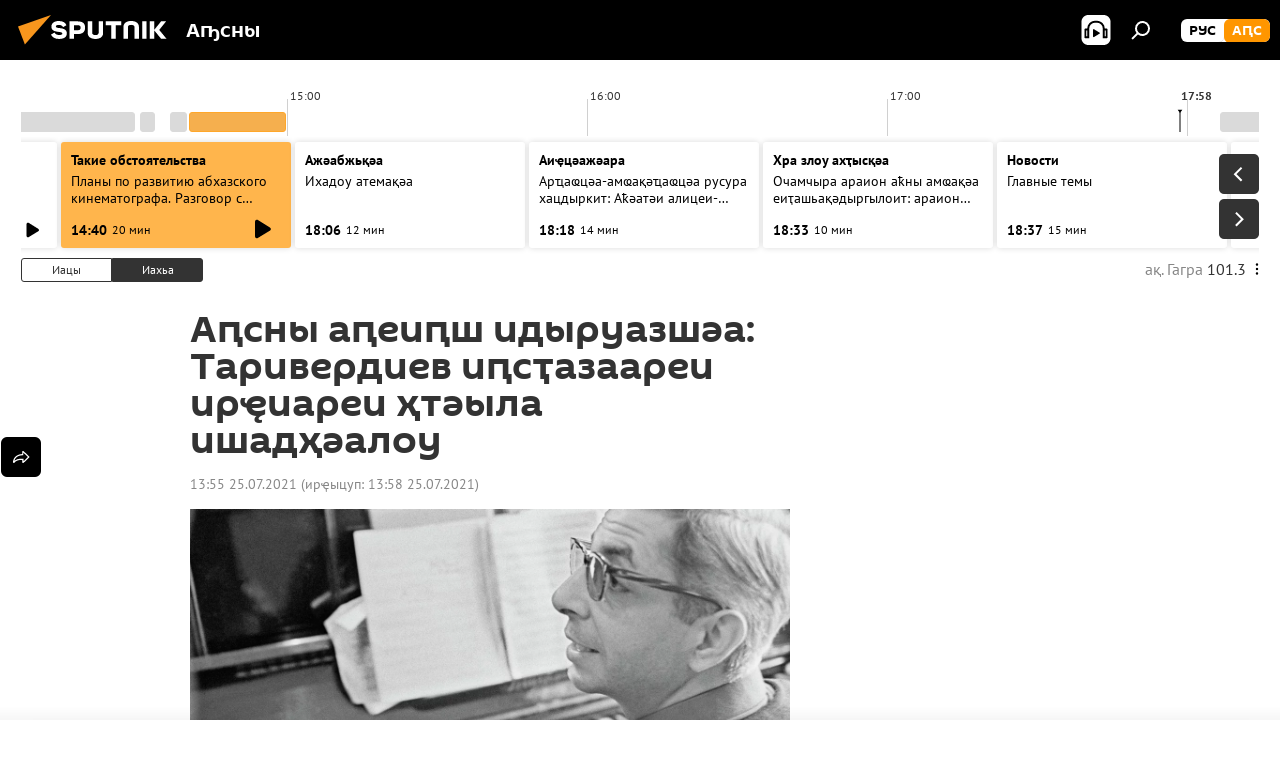

--- FILE ---
content_type: text/html; charset=utf-8
request_url: https://sputnik-abkhazia.info/20210725/Asny---Tariverdiev-isazaarei-iriarei-ry-1028029927.html
body_size: 26362
content:
<!DOCTYPE html><html lang="ab" data-lang="abh" data-charset="" dir="ltr"><head prefix="og: http://ogp.me/ns# fb: http://ogp.me/ns/fb# article: http://ogp.me/ns/article#"><title>Аԥсны Таривердиев иԥсҭазаареи ирҿиареи рҿы</title><meta name="description" content="Еицырдыруа акомпозитор Микаел Таривердиев иԥсҭазаара далҵит ԥхынгәы 25 1996 шықәсазы. Иара Аԥсныҟа есышықәса даауан. Ароуп еиҳарак ирҿиамҭақәагьы адунеи... 25.07.2021, Sputnik Аҧсны"><meta name="keywords" content="аԥсны, ажәабжьқәа"><meta http-equiv="X-UA-Compatible" content="IE=edge,chrome=1"><meta http-equiv="Content-Type" content="text/html; charset=utf-8"><meta name="robots" content="index, follow, max-image-preview:large"><meta name="viewport" content="width=device-width, initial-scale=1.0, maximum-scale=1.0, user-scalable=yes"><meta name="HandheldFriendly" content="true"><meta name="MobileOptimzied" content="width"><meta name="referrer" content="always"><meta name="format-detection" content="telephone=no"><meta name="format-detection" content="address=no"><link rel="alternate" type="application/rss+xml" href="https://sputnik-abkhazia.info/export/rss2/archive/index.xml"><link rel="canonical" href="https://sputnik-abkhazia.info/20210725/Asny---Tariverdiev-isazaarei-iriarei-ry-1028029927.html"><link rel="preload" as="image" href="https://cdnn1.img.sputnik-abkhazia.info/img/101573/91/1015739192_0:215:2879:1834_1920x0_80_0_0_f3637e5dda7bc53cbfd86a6fcf2817d7.jpg.webp" imagesrcset="https://cdnn1.img.sputnik-abkhazia.info/img/101573/91/1015739192_0:215:2879:1834_640x0_80_0_0_9b82b832ac2e3c1073af06d93eab2b36.jpg.webp 640w,https://cdnn1.img.sputnik-abkhazia.info/img/101573/91/1015739192_0:215:2879:1834_1280x0_80_0_0_ffd5a38c8330d5cf1ff3187de62c733b.jpg.webp 1280w,https://cdnn1.img.sputnik-abkhazia.info/img/101573/91/1015739192_0:215:2879:1834_1920x0_80_0_0_f3637e5dda7bc53cbfd86a6fcf2817d7.jpg.webp 1920w"><link rel="preconnect" href="https://cdnn1.img.sputnik-abkhazia.info/images/"><link rel="dns-prefetch" href="https://cdnn1.img.sputnik-abkhazia.info/images/"><link rel="alternate" hreflang="ab" href="https://sputnik-abkhazia.info/20210725/Asny---Tariverdiev-isazaarei-iriarei-ry-1028029927.html"><link rel="alternate" hreflang="x-default" href="https://sputnik-abkhazia.info/20210725/Asny---Tariverdiev-isazaarei-iriarei-ry-1028029927.html"><link rel="apple-touch-icon" sizes="57x57" href="https://cdnn1.img.sputnik-abkhazia.info/i/favicon/favicon-57x57.png"><link rel="apple-touch-icon" sizes="60x60" href="https://cdnn1.img.sputnik-abkhazia.info/i/favicon/favicon-60x60.png"><link rel="apple-touch-icon" sizes="72x72" href="https://cdnn1.img.sputnik-abkhazia.info/i/favicon/favicon-72x72.png"><link rel="apple-touch-icon" sizes="76x76" href="https://cdnn1.img.sputnik-abkhazia.info/i/favicon/favicon-76x76.png"><link rel="apple-touch-icon" sizes="114x114" href="https://cdnn1.img.sputnik-abkhazia.info/i/favicon/favicon-114x114.png"><link rel="apple-touch-icon" sizes="120x120" href="https://cdnn1.img.sputnik-abkhazia.info/i/favicon/favicon-120x120.png"><link rel="apple-touch-icon" sizes="144x144" href="https://cdnn1.img.sputnik-abkhazia.info/i/favicon/favicon-144x144.png"><link rel="apple-touch-icon" sizes="152x152" href="https://cdnn1.img.sputnik-abkhazia.info/i/favicon/favicon-152x152.png"><link rel="apple-touch-icon" sizes="180x180" href="https://cdnn1.img.sputnik-abkhazia.info/i/favicon/favicon-180x180.png"><link rel="icon" type="image/png" sizes="192x192" href="https://cdnn1.img.sputnik-abkhazia.info/i/favicon/favicon-192x192.png"><link rel="icon" type="image/png" sizes="32x32" href="https://cdnn1.img.sputnik-abkhazia.info/i/favicon/favicon-32x32.png"><link rel="icon" type="image/png" sizes="96x96" href="https://cdnn1.img.sputnik-abkhazia.info/i/favicon/favicon-96x96.png"><link rel="icon" type="image/png" sizes="16x16" href="https://cdnn1.img.sputnik-abkhazia.info/i/favicon/favicon-16x16.png"><link rel="manifest" href="/project_data/manifest.json?4"><meta name="msapplication-TileColor" content="#F4F4F4"><meta name="msapplication-TileImage" content="https://cdnn1.img.sputnik-abkhazia.info/i/favicon/favicon-144x144.png"><meta name="theme-color" content="#F4F4F4"><link rel="shortcut icon" href="https://cdnn1.img.sputnik-abkhazia.info/i/favicon/favicon.ico"><meta property="fb:app_id" content="995840767194484"><meta property="fb:pages" content="1520886808189758"><meta name="analytics:lang" content="abh"><meta name="analytics:title" content="Аԥсны Таривердиев иԥсҭазаареи ирҿиареи рҿы"><meta name="analytics:keyw" content="apsny, news"><meta name="analytics:rubric" content=""><meta name="analytics:tags" content="Аԥсны, Ажәабжьқәа"><meta name="analytics:site_domain" content="sputnik-abkhazia.info"><meta name="analytics:article_id" content="1028029927"><meta name="analytics:url" content="https://sputnik-abkhazia.info/20210725/Asny---Tariverdiev-isazaarei-iriarei-ry-1028029927.html"><meta name="analytics:p_ts" content="1627210542"><meta name="analytics:author" content="Sputnik Аҧсны"><meta name="analytics:isscroll" content="0"><meta property="og:url" content="https://sputnik-abkhazia.info/20210725/Asny---Tariverdiev-isazaarei-iriarei-ry-1028029927.html"><meta property="og:title" content="Аԥсны аԥеиԥш идыруазшәа: Таривердиев иԥсҭазаареи ирҿиареи ҳтәыла ишадҳәалоу"><meta property="og:description" content="Еицырдыруа акомпозитор Микаел Таривердиев иԥсҭазаара далҵит ԥхынгәы 25 1996 шықәсазы. Иара Аԥсныҟа есышықәса даауан. Ароуп еиҳарак ирҿиамҭақәагьы адунеи ахьырбаз."><meta property="og:type" content="article"><meta property="og:site_name" content="Sputnik Аҧсны"><meta property="og:locale" content="ab_AB"><meta property="og:image" content="https://cdnn1.img.sputnik-abkhazia.info/img/101573/91/1015739192_0:215:2879:1834_2072x0_60_0_0_9639b623b8e333fc3e8e895447822a1c.jpg.webp"><meta name="relap-image" content="https://cdnn1.img.sputnik-abkhazia.info/i/logo/logo-social.png"><meta name="twitter:card" content="summary_large_image"><meta name="twitter:image" content="https://cdnn1.img.sputnik-abkhazia.info/img/101573/91/1015739192_0:215:2879:1834_2072x0_60_0_0_9639b623b8e333fc3e8e895447822a1c.jpg.webp"><meta property="article:published_time" content="20210725T1355+0300"><meta property="article:modified_time" content="20210725T1358+0300"><meta property="article:author" content="Sputnik Аҧсны"><link rel="author" href="https://sputnik-abkhazia.info"><meta property="article:section" content="Ажәабжьқәа"><meta property="article:tag" content="Аԥсны"><meta property="article:tag" content="Ажәабжьқәа"><meta name="relap-entity-id" content="1028029927"><meta property="fb:pages" content="1520886808189758"><link rel="amphtml" href="https://sputnik-abkhazia.info/amp/20210725/Asny---Tariverdiev-isazaarei-iriarei-ry-1028029927.html"><link rel="preload" as="style" onload="this.onload=null;this.rel='stylesheet'" type="text/css" href="https://cdnn1.img.sputnik-abkhazia.info/css/libs/fonts.min.css?911eb65935"><link rel="preload" as="style" onload="this.onload=null;this.rel='stylesheet'" type="text/css" href="https://cdnn1.img.sputnik-abkhazia.info/css/libs/fonts_pt_sans.min.css?965e265aa"><link rel="stylesheet" type="text/css" href="https://cdnn1.img.sputnik-abkhazia.info/css/common.min.css?9149894256"><link rel="stylesheet" type="text/css" href="https://cdnn1.img.sputnik-abkhazia.info/css/radioschedule.min.css?975ce1b4d"><link rel="stylesheet" type="text/css" href="https://cdnn1.img.sputnik-abkhazia.info/css/article.min.css?913fe17605"><script src="https://cdnn1.img.sputnik-abkhazia.info/min/js/dist/head.js?9c9052ef3"></script><script data-iub-purposes="1">var _paq = _paq || []; (function() {var stackDomain = window.location.hostname.split('.').reverse();var domain = stackDomain[1] + '.' + stackDomain[0];_paq.push(['setCDNMask', new RegExp('cdn(\\w+).img.'+domain)]); _paq.push(['setSiteId', 'sputnik_ab']); _paq.push(['trackPageView']); _paq.push(['enableLinkTracking']); var d=document, g=d.createElement('script'), s=d.getElementsByTagName('script')[0]; g.type='text/javascript'; g.defer=true; g.async=true; g.src='//a.sputniknews.com/js/sputnik.js'; s.parentNode.insertBefore(g,s); } )();</script><script type="text/javascript" src="https://cdnn1.img.sputnik-abkhazia.info/min/js/libs/banners/adfx.loader.bind.js?98d724fe2"></script><script>
                (window.yaContextCb = window.yaContextCb || []).push(() => {
                    replaceOriginalAdFoxMethods();
                    window.Ya.adfoxCode.hbCallbacks = window.Ya.adfoxCode.hbCallbacks || [];
                })
            </script><!--В <head> сайта один раз добавьте код загрузчика-->
<script>window.yaContextCb = window.yaContextCb || []</script>
<script src="https://yandex.ru/ads/system/context.js" async></script><script>var endlessScrollFirst = 1028029927; var endlessScrollUrl = '/services/article/infinity/'; var endlessScrollAlgorithm = ''; var endlessScrollQueue = [1060573700, 1060571991, 1060572052, 1060566781, 1060565118, 1060565934, 1060564139, 1060564423, 1060564465, 1060546899, 1060546176, 1060545242, 1060545526, 1060544888, 1060544589];</script><script>var endlessScrollFirst = 1028029927; var endlessScrollUrl = '/services/article/infinity/'; var endlessScrollAlgorithm = ''; var endlessScrollQueue = [1060573700, 1060571991, 1060572052, 1060566781, 1060565118, 1060565934, 1060564139, 1060564423, 1060564465, 1060546899, 1060546176, 1060545242, 1060545526, 1060544888, 1060544589];</script></head><body id="body" data-ab="a" data-emoji="0" class="site_ab m-page-article "><div class="schema_org" itemscope="itemscope" itemtype="https://schema.org/WebSite"><meta itemprop="name" content="Sputnik Аҧсны"><meta itemprop="alternateName" content="Sputnik Аҧсны"><meta itemprop="description" content="Иҵабыргны, еиламырцҳаӡакәа атәылеи адунеи рыхҭысқәа"><a itemprop="url" href="https://sputnik-abkhazia.info" title="Sputnik Аҧсны"> </a><meta itemprop="image" content="https://sputnik-abkhazia.info/i/logo/logo.png"></div><ul class="schema_org" itemscope="itemscope" itemtype="http://schema.org/BreadcrumbList"><li itemprop="itemListElement" itemscope="itemscope" itemtype="http://schema.org/ListItem"><meta itemprop="name" content="Sputnik Аҧсны"><meta itemprop="position" content="1"><meta itemprop="item" content="https://sputnik-abkhazia.info"><a itemprop="url" href="https://sputnik-abkhazia.info" title="Sputnik Аҧсны"> </a></li><li itemprop="itemListElement" itemscope="itemscope" itemtype="http://schema.org/ListItem"><meta itemprop="name" content="Ажәабжьқәа"><meta itemprop="position" content="2"><meta itemprop="item" content="https://sputnik-abkhazia.info/20210725/"><a itemprop="url" href="https://sputnik-abkhazia.info/20210725/" title="Ажәабжьқәа"> </a></li><li itemprop="itemListElement" itemscope="itemscope" itemtype="http://schema.org/ListItem"><meta itemprop="name" content="Аԥсны аԥеиԥш идыруазшәа: Таривердиев иԥсҭазаареи ирҿиареи ҳтәыла ишадҳәалоу"><meta itemprop="position" content="3"><meta itemprop="item" content="https://sputnik-abkhazia.info/20210725/Asny---Tariverdiev-isazaarei-iriarei-ry-1028029927.html"><a itemprop="url" href="https://sputnik-abkhazia.info/20210725/Asny---Tariverdiev-isazaarei-iriarei-ry-1028029927.html" title="Аԥсны аԥеиԥш идыруазшәа: Таривердиев иԥсҭазаареи ирҿиареи ҳтәыла ишадҳәалоу"> </a></li></ul><div class="container"><div class="banner m-before-header m-article-desktop" data-position="article_desktop_header" data-infinity="1"><aside class="banner__content"><iframe class="relap-runtime-iframe" style="position:absolute;top:-9999px;left:-9999px;visibility:hidden;" srcdoc="<script src='https://relap.io/v7/relap.js' data-relap-token='HvaPHeJmpVila25r'></script>"></iframe>


<!--AdFox START-->
<!--riaru-->
<!--Площадка: sputnik-abkhazia.ru / * / *-->
<!--Тип баннера: 100%x-->
<!--Расположение: 19223_n-bn23-х120-desk-->
<div id="adfox_163404501964749453_1"></div>
<script>
    window.yaContextCb.push(()=>{
        Ya.adfoxCode.create({
            ownerId: 249922,
            containerId: 'adfox_163404501964749453_1',
            params: {
                pp: 'btbn',
                ps: 'ckao',
                p2: 'fluh',
                puid1: '',
                puid2: '',
                puid3: '',
                puid4: 'apsny:news',
                puid5: ''
            }
        })
    })
</script></aside></div><div class="banner m-before-header m-article-mobile" data-position="article_mobile_header" data-infinity="1"><aside class="banner__content"><!--AdFox START-->
<!--riaru-->
<!--Площадка: sputnik-abkhazia.ru / * / *-->
<!--Тип баннера: 100%x-->
<!--Расположение: 19228_n-bn28-х100-mob-->
<div id="adfox_16340453950415720_1"></div>
<script>
    window.yaContextCb.push(()=>{
        Ya.adfoxCode.create({
            ownerId: 249922,
            containerId: 'adfox_16340453950415720_1',
            params: {
                pp: 'btbp',
                ps: 'ckao',
                p2: 'fluh',
                puid1: '',
                puid2: '',
                puid3: '',
                puid4: 'apsny:news',
                puid5: ''
            }
        })
    })
</script></aside></div></div><div class="page" id="page"><div id="alerts"><script type="text/template" id="alertAfterRegisterTemplate">
                    
                        <div class="auth-alert m-hidden" id="alertAfterRegister">
                            <div class="auth-alert__text">
                                <%- data.success_title %> <br />
                                <%- data.success_email_1 %>
                                <span class="m-email"></span>
                                <%- data.success_email_2 %>
                            </div>
                            <div class="auth-alert__btn">
                                <button class="form__btn m-min m-black confirmEmail">
                                    <%- data.send %>
                                </button>
                            </div>
                        </div>
                    
                </script><script type="text/template" id="alertAfterRegisterNotifyTemplate">
                    
                        <div class="auth-alert" id="alertAfterRegisterNotify">
                            <div class="auth-alert__text">
                                <%- data.golink_1 %>
                                <span class="m-email">
                                    <%- user.mail %>
                                </span>
                                <%- data.golink_2 %>
                            </div>
                            <% if (user.registerConfirmCount <= 2 ) {%>
                                <div class="auth-alert__btn">
                                    <button class="form__btn m-min m-black confirmEmail">
                                        <%- data.send %>
                                    </button>
                                </div>
                            <% } %>
                        </div>
                    
                </script></div><div class="anchor" id="anchor"><div class="header " id="header"><div class="m-relative"><div class="container m-header"><div class="header__wrap"><div class="header__name"><div class="header__logo"><a href="/" title="Sputnik Аҧсны"><svg xmlns="http://www.w3.org/2000/svg" width="176" height="44" viewBox="0 0 176 44" fill="none"><path class="chunk_1" fill-rule="evenodd" clip-rule="evenodd" d="M45.8073 18.3817C45.8073 19.5397 47.1661 19.8409 49.3281 20.0417C54.1074 20.4946 56.8251 21.9539 56.8461 25.3743C56.8461 28.7457 54.2802 30.9568 48.9989 30.9568C44.773 30.9568 42.1067 29.1496 41 26.5814L44.4695 24.5688C45.3754 25.9277 46.5334 27.0343 49.4005 27.0343C51.3127 27.0343 52.319 26.4296 52.319 25.5751C52.319 24.5665 51.6139 24.2163 48.3942 23.866C43.7037 23.3617 41.3899 22.0029 41.3899 18.5824C41.3899 15.9675 43.3511 13 48.9359 13C52.9611 13 55.6274 14.8095 56.4305 17.1746L53.1105 19.1358C53.0877 19.1012 53.0646 19.0657 53.041 19.0295C52.4828 18.1733 51.6672 16.9224 48.6744 16.9224C46.914 16.9224 45.8073 17.4758 45.8073 18.3817ZM67.4834 13.3526H59.5918V30.707H64.0279V26.0794H67.4484C72.1179 26.0794 75.0948 24.319 75.0948 19.6401C75.0854 15.3138 72.6199 13.3526 67.4834 13.3526ZM67.4834 22.206H64.0186V17.226H67.4834C69.8975 17.226 70.654 18.0291 70.654 19.6891C70.6587 21.6527 69.6524 22.206 67.4834 22.206ZM88.6994 24.7206C88.6994 26.2289 87.4924 27.0857 85.3794 27.0857C83.3178 27.0857 82.1597 26.2289 82.1597 24.7206V13.3526H77.7236V25.0264C77.7236 28.6477 80.7425 30.9615 85.4704 30.9615C89.9999 30.9615 93.1168 28.8601 93.1168 25.0264V13.3526H88.6808L88.6994 24.7206ZM136.583 13.3526H132.159V30.7023H136.583V13.3526ZM156.097 13.3526L149.215 21.9235L156.45 30.707H151.066L144.276 22.4559V30.707H139.85V13.3526H144.276V21.8021L151.066 13.3526H156.097ZM95.6874 17.226H101.221V30.707H105.648V17.226H111.181V13.3526H95.6874V17.226ZM113.49 18.7342C113.49 15.2134 116.458 13 121.085 13C125.715 13 128.888 15.0616 128.902 18.7342V30.707H124.466V18.935C124.466 17.6789 123.259 16.8734 121.146 16.8734C119.094 16.8734 117.926 17.6789 117.926 18.935V30.707H113.49V18.7342Z" fill="white"></path><path class="chunk_2" d="M41 7L14.8979 36.5862L8 18.431L41 7Z" fill="#F8961D"></path></svg></a></div><div class="header__project"><span class="header__project-title">Аҧсны</span></div></div><div class="header__controls" data-nosnippet=""><div class="share m-header" data-id="1028029927" data-url="https://sputnik-abkhazia.info/20210725/Asny---Tariverdiev-isazaarei-iriarei-ry-1028029927.html" data-title="Аԥсны аԥеиԥш идыруазшәа: Таривердиев иԥсҭазаареи ирҿиареи ҳтәыла ишадҳәалоу"></div><div class="header__menu"><span class="header__menu-item header__menu-item-radioButton" id="radioButton" data-stream="https://nfw.ria.ru/flv/audio.aspx?ID=38841761&amp;type=mp3"><svg class="svg-icon"><use xmlns:xlink="http://www.w3.org/1999/xlink" xlink:href="/i/sprites/package/inline.svg?63#radio2"></use></svg></span><span class="header__menu-item" data-modal-open="search"><svg class="svg-icon"><use xmlns:xlink="http://www.w3.org/1999/xlink" xlink:href="/i/sprites/package/inline.svg?63#search"></use></svg></span></div><div class="switcher m-double"><div class="switcher__label"><span class="switcher__title">аԤс</span><span class="switcher__icon"><svg class="svg-icon"><use xmlns:xlink="http://www.w3.org/1999/xlink" xlink:href="/i/sprites/package/inline.svg?63#arrowDown"></use></svg></span></div><div class="switcher__dropdown"><div translate="no" class="notranslate"><div class="switcher__list"><a href="https://sputnik-abkhazia.ru/" class="switcher__link"><span class="switcher__project">Sputnik Абхазия</span><span class="switcher__abbr" data-abbr="рус">рус</span></a><a href="https://sputnik-abkhazia.info/" class="switcher__link m-selected"><span class="switcher__project">Sputnik Аҧсны</span><span class="switcher__abbr" data-abbr="аԤс">аԤс</span><i class="switcher__accept"><svg class="svg-icon"><use xmlns:xlink="http://www.w3.org/1999/xlink" xlink:href="/i/sprites/package/inline.svg?63#ok"></use></svg></i></a></div></div></div></div></div></div></div></div></div></div><script>var GLOBAL = GLOBAL || {}; GLOBAL.translate = {}; GLOBAL.rtl = 0; GLOBAL.lang = "abh"; GLOBAL.design = "ab"; GLOBAL.charset = ""; GLOBAL.project = "sputnik_ab"; GLOBAL.htmlCache = 1; GLOBAL.translate.search = {}; GLOBAL.translate.search.notFound = "Акгьы ԥшааӡам"; GLOBAL.translate.search.stringLenght = "Аԥшааразы иҵегьы анбанқәа анышәҵа"; GLOBAL.www = "https://sputnik-abkhazia.info"; GLOBAL.seo = {}; GLOBAL.seo.title = ""; GLOBAL.seo.keywords = ""; GLOBAL.seo.description = ""; GLOBAL.sock = {}; GLOBAL.sock.server = "https://cm.sputniknews.com/chat"; GLOBAL.sock.lang = "abh"; GLOBAL.sock.project = "sputnik_ab"; GLOBAL.social = {}; GLOBAL.social.fbID = "995840767194484"; GLOBAL.share = [ { name: 'telegram', mobile: false },{ name: 'vk', mobile: false },{ name: 'odnoklassniki', mobile: false },{ name: 'messenger', mobile: true },{ name: 'twitter', mobile: false } ]; GLOBAL.csrf_token = ''; GLOBAL.search = {}; GLOBAL.auth = {}; GLOBAL.auth.status = 'error'; GLOBAL.auth.provider = ''; GLOBAL.auth.twitter = '/id/twitter/request/'; GLOBAL.auth.facebook = '/id/facebook/request/'; GLOBAL.auth.vkontakte = '/id/vkontakte/request/'; GLOBAL.auth.google = '/id/google/request/'; GLOBAL.auth.ok = '/id/ok/request/'; GLOBAL.auth.apple = '/id/apple/request/'; GLOBAL.auth.moderator = ''; GLOBAL.user = {}; GLOBAL.user.id = ""; GLOBAL.user.emailActive = ""; GLOBAL.user.registerConfirmCount = 0; GLOBAL.article = GLOBAL.article || {}; GLOBAL.article.id = 1028029927; GLOBAL.article.chat_expired = !!1; GLOBAL.chat = GLOBAL.chat || {}; GLOBAL.chat.show = !!1; GLOBAL.locale = {"convertDate":{"yesterday":"\u0418\u0430\u0446\u044b","hours":{"nominative":"%{s}","genitive":"%{s}"},"minutes":{"nominative":"%{s}","genitive":"%{s}"}},"js_templates":{"unread":"Unread","you":"You","author":"Author","report":"Complain","reply":"Answer","block":"\u0417\u0430\u0431\u043b\u043e\u043a\u0438\u0440\u043e\u0432\u0430\u0442\u044c","remove":"Delete","closeall":"Close all","notifications":"Notifications","disable_twelve":"Turn off for 12 hours","new_message":"New message from Sputnik News","acc_block":"Your account has been blocked by the site administrator","acc_unblock":"Your account is unblocked by the site administrator","you_subscribe_1":"You are subscribed to the topic \"","you_subscribe_2":"\". You can manage your subscriptions in your personal account","you_received_warning_1":"You received a ","you_received_warning_2":" - th warning. Respect other members and do not break the commenting rules. After the third violation, you will be blocked for 12 hours.","block_time":"Blocking period: ","hours":" hours","forever":"forever","feedback":"Contact","my_subscriptions":"My subscriptions","rules":"Rules on commenting materials","chat":"Chat: ","chat_new_messages":"New chat messages","chat_moder_remove_1":"Your message \"","chat_moder_remove_2":"\" has been deleted by the administrator","chat_close_time_1":"No one has written in the chat for more than 12 hours, it will close in ","chat_close_time_2":" hours","chat_new_emoji_1":"New reactions ","chat_new_emoji_2":" to your post ","chat_message_reply_1":"Your comment \"","chat_message_reply_2":"\" was answered by a user","chat_verify_message":"\n Thank you! Your comment will be published after it is checked by moderators.\n ","emoji_1":"Like","emoji_2":"Ha-Ha","emoji_3":"Amazing","emoji_4":"Sad","emoji_5":"Outrageous","emoji_6":"Don't like","site_subscribe_podcast":{"success":"Thank you, you are subscribed to the newsletter! You can set up or cancel a subscription in your personal account","subscribed":"You have already subscribed to this newsletter","error":"An unexpected error has occurred. Please try again later"}},"smartcaptcha":{"site_key":"ysc1_Zf0zfLRI3tRHYHJpbX6EjjBcG1AhG9LV0dmZQfJu8ba04c1b"}}; GLOBAL = {...GLOBAL, ...{"subscribe":{"@attributes":{"ratio":"1"},"email":"\u0428\u04d9\u0525\u043e\u0448\u044c\u04ad\u0430","button":"\u0410\u043d\u0430\u043f\u0430\u04b5\u0430\u04a9\u0440\u0430","send":"\u0418\u04ad\u0430\u0431\u0443\u043f, \u0430\u0448\u04d9\u049f\u04d9\u044b \u0448\u04d9\u0437\u044b\u043d\u0430\u0448\u044c\u04ad\u0443\u043f \u0430\u043d\u0430\u043f\u0430\u04b5\u0430\u04a9\u0440\u0430 \u0430\u0448\u044c\u0430\u049b\u04d9\u044b\u0440\u04f7\u04d9\u04f7\u04d9\u0430\u0440\u0430\u0437\u044b \u0430\u0437\u0445\u044c\u0430\u0440\u0525\u0448 \u0430\u0446\u043d\u044b","subscribe":"\u0418\u04ad\u0430\u0431\u0443\u043f, \u0448\u04d9\u0430\u0440\u0430 \u0430\u0437\u044b\u043d\u0430\u0448\u044c\u04ad\u0440\u0430 \u0448\u04d9\u043d\u0430\u043f\u044b \u0430\u04b5\u0430\u04a9\u0443\u043f! \u0410\u043d\u0430\u043f\u0430\u04b5\u0430\u04a9\u0440\u0430 \u0430\u0440\u04bd\u0435\u0438\u0440\u0435\u0438 \u043c\u0430 \u043c\u0430\u043f \u0430\u0446\u04d9\u043a\u0440\u0435\u0438 \u0448\u04d9\u044b\u043b\u0448\u043e\u0438\u0442 \u0448\u04d9\u0445\u0430\u0442\u04d9 \u043a\u0430\u0431\u0438\u043d\u0435\u04ad \u0430\u04bf\u044b","confirm":"\u0428\u04d9\u0430\u0440\u0430 \u0430\u0440\u0438 \u0430\u0437\u044b\u043d\u0430\u0448\u044c\u04ad\u0440\u0430 \u0448\u04d9\u043d\u0430\u043f\u044b \u0430\u04b5\u0430\u0448\u04d9\u044b\u04a9\u0445\u044c\u0435\u0438\u0442"}}}; GLOBAL.js = {}; GLOBAL.js.videoplayer = "https://cdnn1.img.sputnik-abkhazia.info/min/js/dist/videoplayer.js?9651130d6"; GLOBAL.userpic = "/userpic/"; GLOBAL.gmt = ""; GLOBAL.tz = "+0300"; GLOBAL.projectList = [ { title: 'Жәларбжьаратәи', country: [ { title: 'Англыз бызшәа', url: 'https://sputnikglobe.com', flag: 'flags-INT', lang: 'International', lang2: 'English' }, ] }, { title: 'Ааигәа Мрагылара', country: [ { title: 'Араб бызшәа', url: 'https://sarabic.ae/', flag: 'flags-INT', lang: 'Sputnik عربي', lang2: 'Arabic' }, { title: 'Аҭырқә бызшәа', url: 'https://anlatilaninotesi.com.tr/', flag: 'flags-TUR', lang: 'Türkiye', lang2: 'Türkçe' }, { title: 'Фарси', url: 'https://spnfa.ir/', flag: 'flags-INT', lang: 'Sputnik ایران', lang2: 'Persian' }, { title: 'Дари', url: 'https://sputnik.af/', flag: 'flags-INT', lang: 'Sputnik افغانستان', lang2: 'Dari' }, ] }, { title: 'Латынтәи Америка', country: [ { title: 'Аиспан бызшәа', url: 'https://noticiaslatam.lat/', flag: 'flags-INT', lang: 'Mundo', lang2: 'Español' }, { title: 'Апортугал бызшәа', url: 'https://noticiabrasil.net.br/', flag: 'flags-BRA', lang: 'Brasil', lang2: 'Português' }, ] }, { title: 'Аладатәи Азиа', country: [ { title: 'Хинди', url: 'https://hindi.sputniknews.in', flag: 'flags-IND', lang: 'भारत', lang2: 'हिंदी' }, { title: 'Англыз бызшәа', url: 'https://sputniknews.in', flag: 'flags-IND', lang: 'India', lang2: 'English' }, ] }, { title: 'Мрагыларатәии Алада-Мрагыларатәи Азиа', country: [ { title: 'Авиетнам бызшәа', url: 'https://kevesko.vn/', flag: 'flags-VNM', lang: 'Việt Nam', lang2: 'Tiếng Việt' }, { title: 'Аиапон бызшәа', url: 'https://sputniknews.jp/', flag: 'flags-JPN', lang: '日本', lang2: '日本語' }, { title: 'Акитаи бызшәа', url: 'https://sputniknews.cn/', flag: 'flags-CHN', lang: '中国', lang2: '中文' }, ] }, { title: 'Агәҭантәи Азиа', country: [ { title: 'Аҟазах бызшәа', url: 'https://sputnik.kz/', flag: 'flags-KAZ', lang: 'Қазақстан', lang2: 'Қазақ тілі' }, { title: 'Аҟырӷыз бызшәа', url: 'https://sputnik.kg/', flag: 'flags-KGZ', lang: 'Кыргызстан', lang2: 'Кыргызча' }, { title: 'Аузбек бызшәа', url: 'https://oz.sputniknews.uz/', flag: 'flags-UZB', lang: 'Oʻzbekiston', lang2: 'Ўзбекча' }, { title: 'Аҭаџьықь бызшәа', url: 'https://sputnik.tj/', flag: 'flags-TJK', lang: 'Тоҷикистон', lang2: 'Тоҷикӣ' }, ] }, { title: 'Африка', country: [ { title: 'Афранцыз бызшәа', url: 'https://fr.sputniknews.africa/', flag: 'flags-INT', lang: 'Afrique', lang2: 'Français' }, { title: 'Англыз бызшәа', url: 'https://en.sputniknews.africa', flag: 'flags-INT', lang: 'Africa', lang2: 'English' }, ] }, { title: 'Алада Кавказ', country: [ { title: 'Аерман бызшәа', url: 'https://arm.sputniknews.ru/', flag: 'flags-ARM', lang: 'Արմենիա', lang2: 'Հայերեն' }, { title: 'Аԥсуа бызшәа', url: 'https://sputnik-abkhazia.info/', flag: 'flags-ABH', lang: 'Аҧсны', lang2: 'Аҧсышәала' }, { title: 'Ауаԥс бызшәа', url: 'https://sputnik-ossetia.com/', flag: 'flags-OST', lang: 'Хуссар Ирыстон', lang2: 'Иронау' }, { title: 'Азербаиџьан бызшәа', url: 'https://sputnik.az/', flag: 'flags-AZE', lang: 'Azərbaycan', lang2: 'Аzərbaycanca' }, ] }, { title: 'Европа', country: [ { title: 'Асерб бызшәа', url: 'https://sputnikportal.rs/', flag: 'flags-SRB', lang: 'Србиjа', lang2: 'Српски' }, { title: 'Аурыс', url: 'https://lv.sputniknews.ru/', flag: 'flags-LVA', lang: 'Latvija', lang2: 'Русский' }, { title: 'Аурыс', url: 'https://lt.sputniknews.ru/', flag: 'flags-LTU', lang: 'Lietuva', lang2: 'Русский' }, { title: 'Амолдав бызшәа', url: 'https://md.sputniknews.com/', flag: 'flags-MDA', lang: 'Moldova', lang2: 'Moldovenească' }, { title: 'Абелорус бызшәа', url: 'https://bel.sputnik.by/', flag: 'flags-BLR', lang: 'Беларусь', lang2: 'Беларускi' } ] }, ];</script><div class="wrapper" id="endless" data-infinity-max-count="2"><div class="radioschedule"><div class="radioschedule__inner"><div class="radioschedule__time"><div class="radioschedule__time-scroll"><div class="radioschedule__time-list"><div class="radioschedule__time-day"><div class="radioschedule__time-line-item" style="left: 0px;">00:00</div><div class="radioschedule__time-line-item" style="left: 300px;">01:00</div><div class="radioschedule__time-line-item" style="left: 600px;">02:00</div><div class="radioschedule__time-line-item" style="left: 900px;">03:00</div><div class="radioschedule__time-line-item" style="left: 1200px;">04:00</div><div class="radioschedule__time-line-item" style="left: 1500px;">05:00</div><div class="radioschedule__time-line-item" style="left: 1800px;">06:00</div><div class="radioschedule__time-line-item" style="left: 2100px;">07:00</div><div class="radioschedule__time-line-item" style="left: 2400px;">08:00</div><div class="radioschedule__time-line-item" style="left: 2700px;">09:00</div><div class="radioschedule__time-line-item" style="left: 3000px;">10:00</div><div class="radioschedule__time-line-item" style="left: 3300px;">11:00</div><div class="radioschedule__time-line-item" style="left: 3600px;">12:00</div><div class="radioschedule__time-line-item" style="left: 3900px;">13:00</div><div class="radioschedule__time-line-item" style="left: 4200px;">14:00</div><div class="radioschedule__time-line-item" style="left: 4500px;">15:00</div><div class="radioschedule__time-line-item" style="left: 4800px;">16:00</div><div class="radioschedule__time-line-item" style="left: 5100px;">17:00</div><div class="radioschedule__time-line-item" style="left: 5400px;">18:00</div><div class="radioschedule__time-line-item" style="left: 5700px;">19:00</div><div class="radioschedule__time-line-item" style="left: 6000px;">20:00</div><div class="radioschedule__time-line-item" style="left: 6300px;">21:00</div><div class="radioschedule__time-line-item" style="left: 6600px;">22:00</div><div class="radioschedule__time-line-item" style="left: 6900px;">23:00</div><div class="radioschedule__time-list-item" data-pos="8" data-start="1768971600" data-end="1768973400" style="left: 2400.00575px; width: 152.023083333333px"></div><div class="radioschedule__time-list-item" data-pos="8" data-start="1768973400" data-end="1768989720" style="left: 2549.99316666667px; width: 151.801083333333px"></div><div class="radioschedule__time-list-item" data-pos="13" data-start="1768989720" data-end="1768989900" style="left: 3908.1085px; width: 15.6271666666667px"></div><div class="radioschedule__time-list-item" data-pos="13" data-start="1768989900" data-end="1768990440" style="left: 3925.48966666667px; width: 44.8731666666667px"></div><div class="radioschedule__time-list-item" data-pos="13" data-start="1768990440" data-end="1768991460" style="left: 3972.1105px; width: 75.8086666666667px"></div><div class="radioschedule__time-list-item" data-pos="13" data-start="1768991460" data-end="1768991640" style="left: 4052.757px; width: 14.1644166666667px"></div><div class="radioschedule__time-list-item" data-pos="13" data-start="1768991640" data-end="1768993260" style="left: 4068.67558333333px; width: 128.224666666667px"></div><div class="radioschedule__time-list-item" data-pos="14" data-start="1768993260" data-end="1768993440" style="left: 4206.02433333333px; width: 12.2881666666667px"></div><div class="radioschedule__time-list-item" data-pos="14" data-start="1768993440" data-end="1768995000" style="left: 4219.8315px; width: 128.003416666667px"></div><div class="radioschedule__time-list-item" data-pos="14" data-start="1768995000" data-end="1768995180" style="left: 4351.12258333333px; width: 12.4441666666667px"></div><div class="radioschedule__time-list-item" data-pos="14" data-start="1768995180" data-end="1769007660" style="left: 4365.08575px; width: 131.147833333333px"></div><div class="radioschedule__time-list-item" data-pos="18" data-start="1769007660" data-end="1769007840" style="left: 5406.75333333333px; width: 11.9205px"></div><div class="radioschedule__time-list-item" data-pos="18" data-start="1769007840" data-end="1769008800" style="left: 5420.42791666667px; width: 80.4230833333333px"></div><div class="radioschedule__time-list-item" data-pos="18" data-start="1769008800" data-end="1769009460" style="left: 5502.32591666667px; width: 44.8731666666667px"></div><div class="radioschedule__time-list-item" data-pos="18" data-start="1769009460" data-end="1769009580" style="left: 5555.26041666667px; width: 10.6029166666667px"></div><div class="radioschedule__time-list-item" data-pos="18" data-start="1769009580" data-end="1769010420" style="left: 5567.38241666667px; width: 65.5185833333333px"></div><div class="radioschedule__time-list-item" data-pos="18" data-start="1769010420" data-end="1769018460" style="left: 5634.144px; width: 60.2810833333333px"></div><div class="radioschedule__time-list-item" data-pos="21" data-start="1769018460" data-end="1769018640" style="left: 6306.75333333333px; width: 11.9205px"></div><div class="radioschedule__time-list-item" data-pos="21" data-start="1769018640" data-end="1769019600" style="left: 6320.42791666667px; width: 80.4230833333333px"></div><div class="radioschedule__time-list-item" data-pos="21" data-start="1769019600" data-end="1769020260" style="left: 6402.32591666667px; width: 44.8731666666667px"></div><div class="radioschedule__time-list-item" data-pos="21" data-start="1769020260" data-end="1769020380" style="left: 6455.26041666667px; width: 10.6029166666667px"></div><div class="radioschedule__time-list-item" data-pos="21" data-start="1769020380" data-end="1769021220" style="left: 6467.38241666667px; width: 65.5185833333333px"></div><div class="radioschedule__time-list-item" data-pos="21" data-start="1769021220" data-end="1769021955" style="left: 6534.144px; width: 60.2810833333333px"></div></div><div class="radioschedule__time-day"><div class="radioschedule__time-line-item" style="left: 0px;">00:00</div><div class="radioschedule__time-line-item" style="left: 300px;">01:00</div><div class="radioschedule__time-line-item" style="left: 600px;">02:00</div><div class="radioschedule__time-line-item" style="left: 900px;">03:00</div><div class="radioschedule__time-line-item" style="left: 1200px;">04:00</div><div class="radioschedule__time-line-item" style="left: 1500px;">05:00</div><div class="radioschedule__time-line-item" style="left: 1800px;">06:00</div><div class="radioschedule__time-line-item" style="left: 2100px;">07:00</div><div class="radioschedule__time-line-item" style="left: 2400px;">08:00</div><div class="radioschedule__time-line-item" style="left: 2700px;">09:00</div><div class="radioschedule__time-line-item" style="left: 3000px;">10:00</div><div class="radioschedule__time-line-item" style="left: 3300px;">11:00</div><div class="radioschedule__time-line-item" style="left: 3600px;">12:00</div><div class="radioschedule__time-line-item" style="left: 3900px;">13:00</div><div class="radioschedule__time-line-item" style="left: 4200px;">14:00</div><div class="radioschedule__time-line-item" style="left: 4500px;">15:00</div><div class="radioschedule__time-line-item" style="left: 4800px;">16:00</div><div class="radioschedule__time-line-item" style="left: 5100px;">17:00</div><div class="radioschedule__time-line-item" style="left: 5400px;">18:00</div><div class="radioschedule__time-line-item" style="left: 5700px;">19:00</div><div class="radioschedule__time-line-item" style="left: 6000px;">20:00</div><div class="radioschedule__time-line-item" style="left: 6300px;">21:00</div><div class="radioschedule__time-line-item" style="left: 6600px;">22:00</div><div class="radioschedule__time-line-item" style="left: 6900px;">23:00</div><div class="radioschedule__time-list-item" data-pos="8" data-start="1769058000" data-end="1769059800" style="left: 2400.00658333333px; width: 151.12625px"></div><div class="radioschedule__time-list-item" data-pos="8" data-start="1769059800" data-end="1769076060" style="left: 2549.9925px; width: 152.6805px"></div><div class="radioschedule__time-list-item" data-pos="13" data-start="1769076060" data-end="1769076240" style="left: 3907.176px; width: 11.213px"></div><div class="radioschedule__time-list-item" data-pos="13" data-start="1769076240" data-end="1769077020" style="left: 3920.14483333333px; width: 63.9674166666667px"></div><div class="radioschedule__time-list-item" data-pos="13" data-start="1769077020" data-end="1769077860" style="left: 3985.8955px; width: 61.5490833333333px"></div><div class="radioschedule__time-list-item" data-pos="13" data-start="1769077860" data-end="1769077980" style="left: 4053.12858333333px; width: 11.9399166666667px"></div><div class="radioschedule__time-list-item" data-pos="13" data-start="1769077980" data-end="1769079000" style="left: 4066.82491666667px; width: 79.6038333333333px"></div><div class="radioschedule__time-list-item" data-pos="13" data-start="1769079000" data-end="1769079660" style="left: 4148.20366666667px; width: 47.49625px"></div><div class="radioschedule__time-list-item" data-pos="14" data-start="1769079660" data-end="1769079840" style="left: 4205.161px; width: 12.9073333333333px"></div><div class="radioschedule__time-list-item" data-pos="14" data-start="1769079840" data-end="1769081400" style="left: 4219.59025px; width: 127.834583333333px"></div><div class="radioschedule__time-list-item" data-pos="14" data-start="1769081400" data-end="1769081760" style="left: 4351.91816666667px; width: 14.62825px"></div><div class="radioschedule__time-list-item" data-pos="14" data-start="1769081760" data-end="1769082000" style="left: 4381.91158333333px; width: 17.33575px"></div><div class="radioschedule__time-list-item" data-pos="14" data-start="1769082000" data-end="1769094360" style="left: 4401.05825px; width: 96.998px"></div><div class="radioschedule__time-list-item" data-pos="18" data-start="1769094360" data-end="1769095080" style="left: 5432.03125px; width: 58.5655px"></div><div class="radioschedule__time-list-item" data-pos="18" data-start="1769095080" data-end="1769095980" style="left: 5492.42233333333px; width: 69.7721666666667px"></div><div class="radioschedule__time-list-item" data-pos="18" data-start="1769095980" data-end="1769096220" style="left: 5563.43441666667px; width: 50.6701666666667px"></div><div class="radioschedule__time-list-item" data-pos="18" data-start="1769096220" data-end="1769097180" style="left: 5586.21116666667px; width: 75.3460833333333px"></div><div class="radioschedule__time-list-item" data-pos="18" data-start="1769097180" data-end="1769097444" style="left: 5663.25591666667px; width: 20.9923333333333px"></div></div></div></div></div><div class="radioschedule__list"><div class="radioschedule__list-scroll"><div class="radioschedule__list-inner"><div class="radioschedule__item" data-day="1" data-start="1768971600"><div class="radioschedule__item-category"></div><div class="radioschedule__item-title">On air</div><div class="radioschedule__item-time"><span>08:00</span><div class="radioschedule__item-duration">31 мин</div></div></div><div class="radioschedule__item" data-day="1" data-start="1768973400"><div class="radioschedule__item-category"></div><div class="radioschedule__item-title"><a href="/20260121/1060514371.html">Утро на Sputnik</a></div><div class="radioschedule__item-time"><span>08:30</span><div class="radioschedule__item-duration">31 мин</div></div><div class="radioschedule__item-player"><div class="radioschedule__player" data-media="https://nfw.ria.ru/flv/file.aspx?type=mp3hi&amp;ID=78423891"><span><svg class="svg-icon"><use xmlns:xlink="http://www.w3.org/1999/xlink" xlink:href="/i/sprites/package/inline.svg?63#play_filled"></use></svg></span><span><svg class="svg-icon"><use xmlns:xlink="http://www.w3.org/1999/xlink" xlink:href="/i/sprites/package/inline.svg?63#pause_small"></use></svg></span></div></div></div><div class="radioschedule__item" data-day="1" data-start="1768989720"><div class="radioschedule__item-category">Ажәабжьқәа 13:00</div><div class="radioschedule__item-title"><a href="/20260121/1060522574.html">Ихадоу атемақәа</a></div><div class="radioschedule__item-time"><span>13:02</span><div class="radioschedule__item-duration">3 мин</div></div><div class="radioschedule__item-player"><div class="radioschedule__player" data-media="https://nfw.ria.ru/flv/file.aspx?type=mp3hi&amp;ID=28816233"><span><svg class="svg-icon"><use xmlns:xlink="http://www.w3.org/1999/xlink" xlink:href="/i/sprites/package/inline.svg?63#play_filled"></use></svg></span><span><svg class="svg-icon"><use xmlns:xlink="http://www.w3.org/1999/xlink" xlink:href="/i/sprites/package/inline.svg?63#pause_small"></use></svg></span></div></div></div><div class="radioschedule__item" data-day="1" data-start="1768989900"><div class="radioschedule__item-category"><a href="/radio/">Арадио</a></div><div class="radioschedule__item-title"><a href="/20260121/1060522893.html">Афон ҿыц ицәырҵит амуралқәа ҩба: асахьаҭыхҩы иҿцәажәара</a></div><div class="radioschedule__item-time"><span>13:05</span><div class="radioschedule__item-duration">9 мин</div></div><div class="radioschedule__item-player"><div class="radioschedule__player" data-media="https://nfw.ria.ru/flv/file.aspx?type=mp3hi&amp;ID=99407011"><span><svg class="svg-icon"><use xmlns:xlink="http://www.w3.org/1999/xlink" xlink:href="/i/sprites/package/inline.svg?63#play_filled"></use></svg></span><span><svg class="svg-icon"><use xmlns:xlink="http://www.w3.org/1999/xlink" xlink:href="/i/sprites/package/inline.svg?63#pause_small"></use></svg></span></div></div></div><div class="radioschedule__item" data-day="1" data-start="1768990440"><div class="radioschedule__item-category">Атәылауаҩи аиҳабыреи</div><div class="radioschedule__item-title"><a href="/20260120/1060507372.html">Аветеринарцәа разымхара, аусушьа аиӷьтәразы агәҭакқәа: аҳақьым хада ицәажәара</a></div><div class="radioschedule__item-time"><span>13:14</span><div class="radioschedule__item-duration">15 мин</div></div><div class="radioschedule__item-player"><div class="radioschedule__player" data-media="https://nfw.ria.ru/flv/file.aspx?type=mp3hi&amp;ID=66648687"><span><svg class="svg-icon"><use xmlns:xlink="http://www.w3.org/1999/xlink" xlink:href="/i/sprites/package/inline.svg?63#play_filled"></use></svg></span><span><svg class="svg-icon"><use xmlns:xlink="http://www.w3.org/1999/xlink" xlink:href="/i/sprites/package/inline.svg?63#pause_small"></use></svg></span></div></div></div><div class="radioschedule__item" data-day="1" data-start="1768991460"><div class="radioschedule__item-category">Ажәабжьқәа 13:30</div><div class="radioschedule__item-title"><a href="/20260121/1060523454.html">Ихадоу атемақәа</a></div><div class="radioschedule__item-time"><span>13:31</span><div class="radioschedule__item-duration">3 мин</div></div><div class="radioschedule__item-player"><div class="radioschedule__player" data-media="https://nfw.ria.ru/flv/file.aspx?type=mp3hi&amp;ID=74544341"><span><svg class="svg-icon"><use xmlns:xlink="http://www.w3.org/1999/xlink" xlink:href="/i/sprites/package/inline.svg?63#play_filled"></use></svg></span><span><svg class="svg-icon"><use xmlns:xlink="http://www.w3.org/1999/xlink" xlink:href="/i/sprites/package/inline.svg?63#pause_small"></use></svg></span></div></div></div><div class="radioschedule__item" data-day="1" data-start="1768991640"><div class="radioschedule__item-category"><a href="/radio/">Арадио</a></div><div class="radioschedule__item-title"><a href="/20260121/1060524385.html">Ақыҭа школқәа рҭарцәра: ауадаҩра зыхҟьо еилҳаргоит</a></div><div class="radioschedule__item-time"><span>13:34</span><div class="radioschedule__item-duration">26 мин</div></div><div class="radioschedule__item-player"><div class="radioschedule__player" data-media="https://nfw.ria.ru/flv/file.aspx?type=mp3hi&amp;ID=96022496"><span><svg class="svg-icon"><use xmlns:xlink="http://www.w3.org/1999/xlink" xlink:href="/i/sprites/package/inline.svg?63#play_filled"></use></svg></span><span><svg class="svg-icon"><use xmlns:xlink="http://www.w3.org/1999/xlink" xlink:href="/i/sprites/package/inline.svg?63#pause_small"></use></svg></span></div></div></div><div class="radioschedule__item" data-day="1" data-start="1768993260"><div class="radioschedule__item-category">Новости 14.00</div><div class="radioschedule__item-title"><a href="https://sputnik-abkhazia.ru/20260121/1060524673.html">Главные темы</a></div><div class="radioschedule__item-time"><span>14:01</span><div class="radioschedule__item-duration">3 мин</div></div><div class="radioschedule__item-player"><div class="radioschedule__player" data-media="https://nfw.ria.ru/flv/file.aspx?type=mp3hi&amp;ID=97564679"><span><svg class="svg-icon"><use xmlns:xlink="http://www.w3.org/1999/xlink" xlink:href="/i/sprites/package/inline.svg?63#play_filled"></use></svg></span><span><svg class="svg-icon"><use xmlns:xlink="http://www.w3.org/1999/xlink" xlink:href="/i/sprites/package/inline.svg?63#pause_small"></use></svg></span></div></div></div><div class="radioschedule__item" data-day="1" data-start="1768993440"><div class="radioschedule__item-category">Посредник</div><div class="radioschedule__item-title"><a href="https://sputnik-abkhazia.ru/20260121/1060525781.html">Абхазский язык: как сохранять и развивать?</a></div><div class="radioschedule__item-time"><span>14:04</span><div class="radioschedule__item-duration">26 мин</div></div><div class="radioschedule__item-player"><div class="radioschedule__player" data-media="https://nfw.ria.ru/flv/file.aspx?type=mp3hi&amp;ID=20604697"><span><svg class="svg-icon"><use xmlns:xlink="http://www.w3.org/1999/xlink" xlink:href="/i/sprites/package/inline.svg?63#play_filled"></use></svg></span><span><svg class="svg-icon"><use xmlns:xlink="http://www.w3.org/1999/xlink" xlink:href="/i/sprites/package/inline.svg?63#pause_small"></use></svg></span></div></div></div><div class="radioschedule__item" data-day="1" data-start="1768995000"><div class="radioschedule__item-category">Новости 14.30</div><div class="radioschedule__item-title"><a href="https://sputnik-abkhazia.ru/20260121/1060526732.html">Главные темы</a></div><div class="radioschedule__item-time"><span>14:30</span><div class="radioschedule__item-duration">3 мин</div></div><div class="radioschedule__item-player"><div class="radioschedule__player" data-media="https://nfw.ria.ru/flv/file.aspx?type=mp3hi&amp;ID=86601817"><span><svg class="svg-icon"><use xmlns:xlink="http://www.w3.org/1999/xlink" xlink:href="/i/sprites/package/inline.svg?63#play_filled"></use></svg></span><span><svg class="svg-icon"><use xmlns:xlink="http://www.w3.org/1999/xlink" xlink:href="/i/sprites/package/inline.svg?63#pause_small"></use></svg></span></div></div></div><div class="radioschedule__item" data-day="1" data-start="1768995180"><div class="radioschedule__item-category">Гражданин и начальник</div><div class="radioschedule__item-title"><a href="https://sputnik-abkhazia.ru/20260121/1060527555.html">Цифровое развитие. Кто в этом помогает Абхазии?</a></div><div class="radioschedule__item-time"><span>14:33</span><div class="radioschedule__item-duration">26 мин</div></div><div class="radioschedule__item-player"><div class="radioschedule__player" data-media="https://nfw.ria.ru/flv/file.aspx?type=mp3hi&amp;ID=74012721"><span><svg class="svg-icon"><use xmlns:xlink="http://www.w3.org/1999/xlink" xlink:href="/i/sprites/package/inline.svg?63#play_filled"></use></svg></span><span><svg class="svg-icon"><use xmlns:xlink="http://www.w3.org/1999/xlink" xlink:href="/i/sprites/package/inline.svg?63#pause_small"></use></svg></span></div></div></div><div class="radioschedule__item" data-day="1" data-start="1769007660"><div class="radioschedule__item-category">Ажәабжьқәа</div><div class="radioschedule__item-title"><a href="/20260121/1060532339.html">Ихадоу атемақәа</a></div><div class="radioschedule__item-time"><span>18:01</span><div class="radioschedule__item-duration">3 мин</div></div><div class="radioschedule__item-player"><div class="radioschedule__player" data-media="https://nfw.ria.ru/flv/file.aspx?type=mp3hi&amp;ID=11137278"><span><svg class="svg-icon"><use xmlns:xlink="http://www.w3.org/1999/xlink" xlink:href="/i/sprites/package/inline.svg?63#play_filled"></use></svg></span><span><svg class="svg-icon"><use xmlns:xlink="http://www.w3.org/1999/xlink" xlink:href="/i/sprites/package/inline.svg?63#pause_small"></use></svg></span></div></div></div><div class="radioschedule__item" data-day="1" data-start="1769007840"><div class="radioschedule__item-category">Иактуалтәу ахҳәаа</div><div class="radioschedule__item-title"><a href="/20260121/1060533619.html">Диоскураа рыԥшаҳәа аиҭашьақәыргылара: аусурақәа рцашьа рыхҳәаа</a></div><div class="radioschedule__item-time"><span>18:04</span><div class="radioschedule__item-duration">16 мин</div></div><div class="radioschedule__item-player"><div class="radioschedule__player" data-media="https://nfw.ria.ru/flv/file.aspx?type=mp3hi&amp;ID=96537931"><span><svg class="svg-icon"><use xmlns:xlink="http://www.w3.org/1999/xlink" xlink:href="/i/sprites/package/inline.svg?63#play_filled"></use></svg></span><span><svg class="svg-icon"><use xmlns:xlink="http://www.w3.org/1999/xlink" xlink:href="/i/sprites/package/inline.svg?63#pause_small"></use></svg></span></div></div></div><div class="radioschedule__item" data-day="1" data-start="1769008800"><div class="radioschedule__item-category"><a href="/radio/">Арадио</a></div><div class="radioschedule__item-title"><a href="/20260121/1060522893.html">Афон ҿыц ицәырҵит амуралқәа ҩба: асахьаҭыхҩы иҿцәажәара</a></div><div class="radioschedule__item-time"><span>18:20</span><div class="radioschedule__item-duration">9 мин</div></div><div class="radioschedule__item-player"><div class="radioschedule__player" data-media="https://nfw.ria.ru/flv/file.aspx?type=mp3hi&amp;ID=99407011"><span><svg class="svg-icon"><use xmlns:xlink="http://www.w3.org/1999/xlink" xlink:href="/i/sprites/package/inline.svg?63#play_filled"></use></svg></span><span><svg class="svg-icon"><use xmlns:xlink="http://www.w3.org/1999/xlink" xlink:href="/i/sprites/package/inline.svg?63#pause_small"></use></svg></span></div></div></div><div class="radioschedule__item" data-day="1" data-start="1769009460"><div class="radioschedule__item-category">Новости</div><div class="radioschedule__item-title"><a href="https://sputnik-abkhazia.ru/20260121/1060534226.html">Главные темы</a></div><div class="radioschedule__item-time"><span>18:31</span><div class="radioschedule__item-duration">2 мин</div></div><div class="radioschedule__item-player"><div class="radioschedule__player" data-media="https://nfw.ria.ru/flv/file.aspx?type=mp3hi&amp;ID=30245973"><span><svg class="svg-icon"><use xmlns:xlink="http://www.w3.org/1999/xlink" xlink:href="/i/sprites/package/inline.svg?63#play_filled"></use></svg></span><span><svg class="svg-icon"><use xmlns:xlink="http://www.w3.org/1999/xlink" xlink:href="/i/sprites/package/inline.svg?63#pause_small"></use></svg></span></div></div></div><div class="radioschedule__item" data-day="1" data-start="1769009580"><div class="radioschedule__item-category">Гражданин и начальник</div><div class="radioschedule__item-title"><a href="https://sputnik-abkhazia.ru/20260121/1060534502.html">Сухумский морской вокзал реконструируют: разговор с главным архитектором</a></div><div class="radioschedule__item-time"><span>18:33</span><div class="radioschedule__item-duration">13 мин</div></div><div class="radioschedule__item-player"><div class="radioschedule__player" data-media="https://nfw.ria.ru/flv/file.aspx?type=mp3hi&amp;ID=41956411"><span><svg class="svg-icon"><use xmlns:xlink="http://www.w3.org/1999/xlink" xlink:href="/i/sprites/package/inline.svg?63#play_filled"></use></svg></span><span><svg class="svg-icon"><use xmlns:xlink="http://www.w3.org/1999/xlink" xlink:href="/i/sprites/package/inline.svg?63#pause_small"></use></svg></span></div></div></div><div class="radioschedule__item" data-day="1" data-start="1769010420"><div class="radioschedule__item-category">Посредник</div><div class="radioschedule__item-title"><a href="https://sputnik-abkhazia.ru/20260121/1060525781.html">Абхазский язык: как сохранять и развивать?</a></div><div class="radioschedule__item-time"><span>18:47</span><div class="radioschedule__item-duration">12 мин</div></div><div class="radioschedule__item-player"><div class="radioschedule__player" data-media="https://nfw.ria.ru/flv/file.aspx?type=mp3hi&amp;ID=20604697"><span><svg class="svg-icon"><use xmlns:xlink="http://www.w3.org/1999/xlink" xlink:href="/i/sprites/package/inline.svg?63#play_filled"></use></svg></span><span><svg class="svg-icon"><use xmlns:xlink="http://www.w3.org/1999/xlink" xlink:href="/i/sprites/package/inline.svg?63#pause_small"></use></svg></span></div></div></div><div class="radioschedule__item" data-day="1" data-start="1769018460"><div class="radioschedule__item-category">Ажәабжьқәа</div><div class="radioschedule__item-title"><a href="/20260121/1060532339.html">Ихадоу атемақәа</a></div><div class="radioschedule__item-time"><span>21:01</span><div class="radioschedule__item-duration">3 мин</div></div><div class="radioschedule__item-player"><div class="radioschedule__player" data-media="https://nfw.ria.ru/flv/file.aspx?type=mp3hi&amp;ID=11137278"><span><svg class="svg-icon"><use xmlns:xlink="http://www.w3.org/1999/xlink" xlink:href="/i/sprites/package/inline.svg?63#play_filled"></use></svg></span><span><svg class="svg-icon"><use xmlns:xlink="http://www.w3.org/1999/xlink" xlink:href="/i/sprites/package/inline.svg?63#pause_small"></use></svg></span></div></div></div><div class="radioschedule__item" data-day="1" data-start="1769018640"><div class="radioschedule__item-category">Иактуалтәу ахҳәаа</div><div class="radioschedule__item-title"><a href="/20260121/1060533619.html">Диоскураа рыԥшаҳәа аиҭашьақәыргылара: аусурақәа рцашьа рыхҳәаа</a></div><div class="radioschedule__item-time"><span>21:04</span><div class="radioschedule__item-duration">16 мин</div></div><div class="radioschedule__item-player"><div class="radioschedule__player" data-media="https://nfw.ria.ru/flv/file.aspx?type=mp3hi&amp;ID=96537931"><span><svg class="svg-icon"><use xmlns:xlink="http://www.w3.org/1999/xlink" xlink:href="/i/sprites/package/inline.svg?63#play_filled"></use></svg></span><span><svg class="svg-icon"><use xmlns:xlink="http://www.w3.org/1999/xlink" xlink:href="/i/sprites/package/inline.svg?63#pause_small"></use></svg></span></div></div></div><div class="radioschedule__item" data-day="1" data-start="1769019600"><div class="radioschedule__item-category"><a href="/radio/">Арадио</a></div><div class="radioschedule__item-title"><a href="/20260121/1060522893.html">Афон ҿыц ицәырҵит амуралқәа ҩба: асахьаҭыхҩы иҿцәажәара</a></div><div class="radioschedule__item-time"><span>21:20</span><div class="radioschedule__item-duration">9 мин</div></div><div class="radioschedule__item-player"><div class="radioschedule__player" data-media="https://nfw.ria.ru/flv/file.aspx?type=mp3hi&amp;ID=99407011"><span><svg class="svg-icon"><use xmlns:xlink="http://www.w3.org/1999/xlink" xlink:href="/i/sprites/package/inline.svg?63#play_filled"></use></svg></span><span><svg class="svg-icon"><use xmlns:xlink="http://www.w3.org/1999/xlink" xlink:href="/i/sprites/package/inline.svg?63#pause_small"></use></svg></span></div></div></div><div class="radioschedule__item" data-day="1" data-start="1769020260"><div class="radioschedule__item-category">Новости</div><div class="radioschedule__item-title"><a href="https://sputnik-abkhazia.ru/20260121/1060534226.html">Главные темы</a></div><div class="radioschedule__item-time"><span>21:31</span><div class="radioschedule__item-duration">2 мин</div></div><div class="radioschedule__item-player"><div class="radioschedule__player" data-media="https://nfw.ria.ru/flv/file.aspx?type=mp3hi&amp;ID=30245973"><span><svg class="svg-icon"><use xmlns:xlink="http://www.w3.org/1999/xlink" xlink:href="/i/sprites/package/inline.svg?63#play_filled"></use></svg></span><span><svg class="svg-icon"><use xmlns:xlink="http://www.w3.org/1999/xlink" xlink:href="/i/sprites/package/inline.svg?63#pause_small"></use></svg></span></div></div></div><div class="radioschedule__item" data-day="1" data-start="1769020380"><div class="radioschedule__item-category">Гражданин и начальник</div><div class="radioschedule__item-title"><a href="https://sputnik-abkhazia.ru/20260121/1060534502.html">Сухумский морской вокзал реконструируют: разговор с главным архитектором</a></div><div class="radioschedule__item-time"><span>21:33</span><div class="radioschedule__item-duration">13 мин</div></div><div class="radioschedule__item-player"><div class="radioschedule__player" data-media="https://nfw.ria.ru/flv/file.aspx?type=mp3hi&amp;ID=41956411"><span><svg class="svg-icon"><use xmlns:xlink="http://www.w3.org/1999/xlink" xlink:href="/i/sprites/package/inline.svg?63#play_filled"></use></svg></span><span><svg class="svg-icon"><use xmlns:xlink="http://www.w3.org/1999/xlink" xlink:href="/i/sprites/package/inline.svg?63#pause_small"></use></svg></span></div></div></div><div class="radioschedule__item" data-day="1" data-start="1769021220"><div class="radioschedule__item-category">Посредник</div><div class="radioschedule__item-title"><a href="https://sputnik-abkhazia.ru/20260121/1060525781.html">Абхазский язык: как сохранять и развивать?</a></div><div class="radioschedule__item-time"><span>21:47</span><div class="radioschedule__item-duration">12 мин</div></div><div class="radioschedule__item-player"><div class="radioschedule__player" data-media="https://nfw.ria.ru/flv/file.aspx?type=mp3hi&amp;ID=20604697"><span><svg class="svg-icon"><use xmlns:xlink="http://www.w3.org/1999/xlink" xlink:href="/i/sprites/package/inline.svg?63#play_filled"></use></svg></span><span><svg class="svg-icon"><use xmlns:xlink="http://www.w3.org/1999/xlink" xlink:href="/i/sprites/package/inline.svg?63#pause_small"></use></svg></span></div></div></div><div class="radioschedule__item" data-day="0" data-start="1769058000"><div class="radioschedule__item-category"></div><div class="radioschedule__item-title"><a href="/20260122/1060540861.html">Ашьыжь Sputnik аҿы</a></div><div class="radioschedule__item-time"><span>08:00</span><div class="radioschedule__item-duration">30 мин</div></div><div class="radioschedule__item-player"><div class="radioschedule__player" data-media="https://nfw.ria.ru/flv/file.aspx?type=mp3hi&amp;ID=22688016"><span><svg class="svg-icon"><use xmlns:xlink="http://www.w3.org/1999/xlink" xlink:href="/i/sprites/package/inline.svg?63#play_filled"></use></svg></span><span><svg class="svg-icon"><use xmlns:xlink="http://www.w3.org/1999/xlink" xlink:href="/i/sprites/package/inline.svg?63#pause_small"></use></svg></span></div></div></div><div class="radioschedule__item" data-day="0" data-start="1769059800"><div class="radioschedule__item-category"></div><div class="radioschedule__item-title"><a href="/20260122/1060541140.html">Утро на Sputnik</a></div><div class="radioschedule__item-time"><span>08:30</span><div class="radioschedule__item-duration">31 мин</div></div><div class="radioschedule__item-player"><div class="radioschedule__player" data-media="https://nfw.ria.ru/flv/file.aspx?type=mp3hi&amp;ID=3402774"><span><svg class="svg-icon"><use xmlns:xlink="http://www.w3.org/1999/xlink" xlink:href="/i/sprites/package/inline.svg?63#play_filled"></use></svg></span><span><svg class="svg-icon"><use xmlns:xlink="http://www.w3.org/1999/xlink" xlink:href="/i/sprites/package/inline.svg?63#pause_small"></use></svg></span></div></div></div><div class="radioschedule__item" data-day="0" data-start="1769076060"><div class="radioschedule__item-category">Ажәабжьқәа 13:00</div><div class="radioschedule__item-title"><a href="/20260122/1060544589.html">Ихадоу атемақәа</a></div><div class="radioschedule__item-time"><span>13:01</span><div class="radioschedule__item-duration">2 мин</div></div><div class="radioschedule__item-player"><div class="radioschedule__player" data-media="https://nfw.ria.ru/flv/file.aspx?type=mp3hi&amp;ID=54778708"><span><svg class="svg-icon"><use xmlns:xlink="http://www.w3.org/1999/xlink" xlink:href="/i/sprites/package/inline.svg?63#play_filled"></use></svg></span><span><svg class="svg-icon"><use xmlns:xlink="http://www.w3.org/1999/xlink" xlink:href="/i/sprites/package/inline.svg?63#pause_small"></use></svg></span></div></div></div><div class="radioschedule__item" data-day="0" data-start="1769076240"><div class="radioschedule__item-category"><a href="/radio/">Арадио</a></div><div class="radioschedule__item-title"><a href="/20260122/1060544888.html">Амеханизациа маҷ ала анхацәа реиқәыршәара: Ақыҭанхамҩа аминистрра ахаҭарнак ицәажәара</a></div><div class="radioschedule__item-time"><span>13:04</span><div class="radioschedule__item-duration">13 мин</div></div><div class="radioschedule__item-player"><div class="radioschedule__player" data-media="https://nfw.ria.ru/flv/file.aspx?type=mp3hi&amp;ID=78517402"><span><svg class="svg-icon"><use xmlns:xlink="http://www.w3.org/1999/xlink" xlink:href="/i/sprites/package/inline.svg?63#play_filled"></use></svg></span><span><svg class="svg-icon"><use xmlns:xlink="http://www.w3.org/1999/xlink" xlink:href="/i/sprites/package/inline.svg?63#pause_small"></use></svg></span></div></div></div><div class="radioschedule__item" data-day="0" data-start="1769077020"><div class="radioschedule__item-category"><a href="/radio/">Арадио</a></div><div class="radioschedule__item-title"><a href="/20260122/1060545526.html">Апроект "Арт-Хаб" Гәылрыԥшь аус адыруеит: анапхгаҩы ихаҭыԥуаҩ лцәажәара</a></div><div class="radioschedule__item-time"><span>13:17</span><div class="radioschedule__item-duration">13 мин</div></div><div class="radioschedule__item-player"><div class="radioschedule__player" data-media="https://nfw.ria.ru/flv/file.aspx?type=mp3hi&amp;ID=24469519"><span><svg class="svg-icon"><use xmlns:xlink="http://www.w3.org/1999/xlink" xlink:href="/i/sprites/package/inline.svg?63#play_filled"></use></svg></span><span><svg class="svg-icon"><use xmlns:xlink="http://www.w3.org/1999/xlink" xlink:href="/i/sprites/package/inline.svg?63#pause_small"></use></svg></span></div></div></div><div class="radioschedule__item" data-day="0" data-start="1769077860"><div class="radioschedule__item-category">Ажәабжьқәа 13:30</div><div class="radioschedule__item-title"><a href="/20260122/1060546176.html">Ихадоу атемақәа</a></div><div class="radioschedule__item-time"><span>13:31</span><div class="radioschedule__item-duration">3 мин</div></div><div class="radioschedule__item-player"><div class="radioschedule__player" data-media="https://nfw.ria.ru/flv/file.aspx?type=mp3hi&amp;ID=35504321"><span><svg class="svg-icon"><use xmlns:xlink="http://www.w3.org/1999/xlink" xlink:href="/i/sprites/package/inline.svg?63#play_filled"></use></svg></span><span><svg class="svg-icon"><use xmlns:xlink="http://www.w3.org/1999/xlink" xlink:href="/i/sprites/package/inline.svg?63#pause_small"></use></svg></span></div></div></div><div class="radioschedule__item" data-day="0" data-start="1769077980"><div class="radioschedule__item-category"><a href="/radio/">Арадио</a></div><div class="radioschedule__item-title"><a href="/20260122/1060546899.html">Очамчыра араион аҟны амҩақәа еиҭашьақәдыргылоит: араион аиҳабы ихаҭыԥуаҩ ицәажәара</a></div><div class="radioschedule__item-time"><span>13:33</span><div class="radioschedule__item-duration">16 мин</div></div><div class="radioschedule__item-player"><div class="radioschedule__player" data-media="https://nfw.ria.ru/flv/file.aspx?type=mp3hi&amp;ID=40703777"><span><svg class="svg-icon"><use xmlns:xlink="http://www.w3.org/1999/xlink" xlink:href="/i/sprites/package/inline.svg?63#play_filled"></use></svg></span><span><svg class="svg-icon"><use xmlns:xlink="http://www.w3.org/1999/xlink" xlink:href="/i/sprites/package/inline.svg?63#pause_small"></use></svg></span></div></div></div><div class="radioschedule__item" data-day="0" data-start="1769079000"><div class="radioschedule__item-category"><a href="/radio/">Арадио</a></div><div class="radioschedule__item-title"><a href="/20260119/1060482034.html">Миха Лакрба ирҿиара аԥсуа хдырра ишаныруа: арҵаҩы ицәажәара</a></div><div class="radioschedule__item-time"><span>13:50</span><div class="radioschedule__item-duration">10 мин</div></div><div class="radioschedule__item-player"><div class="radioschedule__player" data-media="https://nfw.ria.ru/flv/file.aspx?type=mp3hi&amp;ID=4823160"><span><svg class="svg-icon"><use xmlns:xlink="http://www.w3.org/1999/xlink" xlink:href="/i/sprites/package/inline.svg?63#play_filled"></use></svg></span><span><svg class="svg-icon"><use xmlns:xlink="http://www.w3.org/1999/xlink" xlink:href="/i/sprites/package/inline.svg?63#pause_small"></use></svg></span></div></div></div><div class="radioschedule__item" data-day="0" data-start="1769079660"><div class="radioschedule__item-category">Новости 14.00</div><div class="radioschedule__item-title"><a href="https://sputnik-abkhazia.ru/20260122/1060563444.html">Главные темы</a></div><div class="radioschedule__item-time"><span>14:01</span><div class="radioschedule__item-duration">3 мин</div></div><div class="radioschedule__item-player"><div class="radioschedule__player" data-media="https://nfw.ria.ru/flv/file.aspx?type=mp3hi&amp;ID=18189605"><span><svg class="svg-icon"><use xmlns:xlink="http://www.w3.org/1999/xlink" xlink:href="/i/sprites/package/inline.svg?63#play_filled"></use></svg></span><span><svg class="svg-icon"><use xmlns:xlink="http://www.w3.org/1999/xlink" xlink:href="/i/sprites/package/inline.svg?63#pause_small"></use></svg></span></div></div></div><div class="radioschedule__item" data-day="0" data-start="1769079840"><div class="radioschedule__item-category">Главный четверг</div><div class="radioschedule__item-title"><a href="https://sputnik-abkhazia.ru/20260122/1060564708.html">Работы по благоустройству Очамчырского района. Разговор с главой </a></div><div class="radioschedule__item-time"><span>14:04</span><div class="radioschedule__item-duration">26 мин</div></div><div class="radioschedule__item-player"><div class="radioschedule__player" data-media="https://nfw.ria.ru/flv/file.aspx?type=mp3hi&amp;ID=73205313"><span><svg class="svg-icon"><use xmlns:xlink="http://www.w3.org/1999/xlink" xlink:href="/i/sprites/package/inline.svg?63#play_filled"></use></svg></span><span><svg class="svg-icon"><use xmlns:xlink="http://www.w3.org/1999/xlink" xlink:href="/i/sprites/package/inline.svg?63#pause_small"></use></svg></span></div></div></div><div class="radioschedule__item" data-day="0" data-start="1769081400"><div class="radioschedule__item-category">Новости 14.30</div><div class="radioschedule__item-title"><a href="https://sputnik-abkhazia.ru/20260122/1060565035.html">Главные темы</a></div><div class="radioschedule__item-time"><span>14:30</span><div class="radioschedule__item-duration">3 мин</div></div><div class="radioschedule__item-player"><div class="radioschedule__player" data-media="https://nfw.ria.ru/flv/file.aspx?type=mp3hi&amp;ID=7786402"><span><svg class="svg-icon"><use xmlns:xlink="http://www.w3.org/1999/xlink" xlink:href="/i/sprites/package/inline.svg?63#play_filled"></use></svg></span><span><svg class="svg-icon"><use xmlns:xlink="http://www.w3.org/1999/xlink" xlink:href="/i/sprites/package/inline.svg?63#pause_small"></use></svg></span></div></div></div><div class="radioschedule__item" data-day="0" data-start="1769081760"><div class="radioschedule__item-category"></div><div class="radioschedule__item-title"><a href="/20260122/1060565934.html">On air</a></div><div class="radioschedule__item-time"><span>14:36</span><div class="radioschedule__item-duration">4 мин</div></div><div class="radioschedule__item-player"><div class="radioschedule__player" data-media="https://nfw.ria.ru/flv/file.aspx?type=mp3hi&amp;ID=35643666"><span><svg class="svg-icon"><use xmlns:xlink="http://www.w3.org/1999/xlink" xlink:href="/i/sprites/package/inline.svg?63#play_filled"></use></svg></span><span><svg class="svg-icon"><use xmlns:xlink="http://www.w3.org/1999/xlink" xlink:href="/i/sprites/package/inline.svg?63#pause_small"></use></svg></span></div></div></div><div class="radioschedule__item" data-day="0" data-start="1769082000"><div class="radioschedule__item-category">Такие обстоятельства</div><div class="radioschedule__item-title"><a href="https://sputnik-abkhazia.ru/20260122/1060566163.html">Планы по развитию абхазского кинематографа. Разговор с главой отдела Минкульта</a></div><div class="radioschedule__item-time"><span>14:40</span><div class="radioschedule__item-duration">20 мин</div></div><div class="radioschedule__item-player"><div class="radioschedule__player" data-media="https://nfw.ria.ru/flv/file.aspx?type=mp3hi&amp;ID=38655735"><span><svg class="svg-icon"><use xmlns:xlink="http://www.w3.org/1999/xlink" xlink:href="/i/sprites/package/inline.svg?63#play_filled"></use></svg></span><span><svg class="svg-icon"><use xmlns:xlink="http://www.w3.org/1999/xlink" xlink:href="/i/sprites/package/inline.svg?63#pause_small"></use></svg></span></div></div></div><div class="radioschedule__item" data-day="0" data-start="1769094360"><div class="radioschedule__item-category">Ажәабжьқәа</div><div class="radioschedule__item-title">Ихадоу атемақәа</div><div class="radioschedule__item-time"><span>18:06</span><div class="radioschedule__item-duration">12 мин</div></div></div><div class="radioschedule__item" data-day="0" data-start="1769095080"><div class="radioschedule__item-category">Аиҿцәажәара</div><div class="radioschedule__item-title">Арҵаҩцәа-амҩақәҵаҩцәа русура хацдыркит: Аҟәатәи алицеи-интернат аусзуҩ лцәажәара</div><div class="radioschedule__item-time"><span>18:18</span><div class="radioschedule__item-duration">14 мин</div></div></div><div class="radioschedule__item" data-day="0" data-start="1769095980"><div class="radioschedule__item-category">Хра злоу ахҭысқәа</div><div class="radioschedule__item-title">Очамчыра араион аҟны амҩақәа еиҭашьақәдыргылоит: араион аиҳабы ихаҭыԥуаҩ ицәажәара</div><div class="radioschedule__item-time"><span>18:33</span><div class="radioschedule__item-duration">10 мин</div></div></div><div class="radioschedule__item" data-day="0" data-start="1769096220"><div class="radioschedule__item-category">Новости</div><div class="radioschedule__item-title">Главные темы</div><div class="radioschedule__item-time"><span>18:37</span><div class="radioschedule__item-duration">15 мин</div></div></div><div class="radioschedule__item" data-day="0" data-start="1769097180"><div class="radioschedule__item-category">Такие обстоятельства</div><div class="radioschedule__item-title">On air</div><div class="radioschedule__item-time"><span>18:53</span><div class="radioschedule__item-duration">4 мин</div></div></div></div></div></div><div class="radioschedule__list-nav"><button class="radioschedule__list-nav-button radioschedule__list-nav-prev m-active"><svg class="svg-icon"><use xmlns:xlink="http://www.w3.org/1999/xlink" xlink:href="/i/sprites/package/inline.svg?63#arrowLeft_M"></use></svg></button><button class="radioschedule__list-nav-button radioschedule__list-nav-next m-active"><svg class="svg-icon"><use xmlns:xlink="http://www.w3.org/1999/xlink" xlink:href="/i/sprites/package/inline.svg?63#arrowRight_M"></use></svg></button></div></div><div class="radioschedule__nav"><span data-pos="1">Иацы</span><span data-pos="2">Иахьа</span></div><div class="radioschedule__playnow"><div class="radioschedule__playnow-live">Аефир азы</div><div class="radioschedule__playnow-now"><span class="radioschedule__playnow-now-ico"><svg class="svg-icon"><use xmlns:xlink="http://www.w3.org/1999/xlink" xlink:href="/i/sprites/package/inline.svg?63#pause_small"></use></svg></span><span class="radioschedule__playnow-now-text"></span></div></div><div class="radioschedule__fm"><div class="radioschedule__fm-item-active">ақ. Гагра<span>101.3</span></div><div class="radioschedule__fm-more"><svg class="svg-icon"><use xmlns:xlink="http://www.w3.org/1999/xlink" xlink:href="/i/sprites/package/inline.svg?63#more"></use></svg></div><div class="radioschedule__fm-popup"><div class="radioschedule__fm-item" data-id="1">ақ. Гагра<span>101.3</span></div><div class="radioschedule__fm-item" data-id="2">ақ. Аҟәа<span>103.2</span></div><div class="radioschedule__fm-item" data-id="3">ақ. Гәдоуҭа<span>105.9</span></div><div class="radioschedule__fm-item" data-id="4">ақ. Очамчыра<span>100.7</span></div><div class="radioschedule__fm-item" data-id="5">ақ. Тҟәарчал<span>102.5</span></div><div class="radioschedule__fm-item" data-id="6">ақ. Пицунда<span>101.7</span></div></div></div></div><div class="endless__item " data-infinity="1" data-supertag="0" data-remove-fat="0" data-advertisement-project="0" data-remove-advertisement="0" data-id="1028029927" data-date="20210725" data-endless="1" data-domain="sputnik-abkhazia.info" data-project="sputnik_ab" data-url="/20210725/Asny---Tariverdiev-isazaarei-iriarei-ry-1028029927.html" data-full-url="https://sputnik-abkhazia.info/20210725/Asny---Tariverdiev-isazaarei-iriarei-ry-1028029927.html" data-title="Аԥсны аԥеиԥш идыруазшәа: Таривердиев иԥсҭазаареи ирҿиареи ҳтәыла ишадҳәалоу" data-published="2021-07-25T13:55+0300" data-text-length="0" data-keywords="аԥсны, ажәабжьқәа" data-author="Sputnik Аҧсны" data-analytics-keyw="apsny, news" data-analytics-rubric="" data-analytics-tags="Аԥсны, Ажәабжьқәа" data-article-show="" data-chat-expired="" data-pts="1627210542" data-article-type="article" data-is-scroll="1" data-head-title="Аԥсны аԥеиԥш идыруазшәа: Таривердиев иԥсҭазаареи ирҿиареи ҳтәыла ишадҳәалоу - Sputnik Аҧсны, 25.07.2021"><div class="container m-content"><div class="layout"><div class="article "><div class="article__meta" itemscope="" itemtype="https://schema.org/Article"><div itemprop="mainEntityOfPage">https://sputnik-abkhazia.info/20210725/Asny---Tariverdiev-isazaarei-iriarei-ry-1028029927.html</div><a itemprop="url" href="https://sputnik-abkhazia.info/20210725/Asny---Tariverdiev-isazaarei-iriarei-ry-1028029927.html" title="Аԥсны аԥеиԥш идыруазшәа: Таривердиев иԥсҭазаареи ирҿиареи ҳтәыла ишадҳәалоу"></a><div itemprop="headline">Аԥсны аԥеиԥш идыруазшәа: Таривердиев иԥсҭазаареи ирҿиареи ҳтәыла ишадҳәалоу</div><div itemprop="name">Аԥсны аԥеиԥш идыруазшәа: Таривердиев иԥсҭазаареи ирҿиареи ҳтәыла ишадҳәалоу</div><div itemprop="alternateName">Sputnik Аҧсны</div><div itemprop="description">Еицырдыруа акомпозитор Микаел Таривердиев иԥсҭазаара далҵит ԥхынгәы 25 1996 шықәсазы. Иара Аԥсныҟа есышықәса даауан. Ароуп еиҳарак ирҿиамҭақәагьы адунеи... 25.07.2021, Sputnik Аҧсны</div><div itemprop="datePublished">2021-07-25T13:55+0300</div><div itemprop="dateCreated">2021-07-25T13:55+0300</div><div itemprop="dateModified">2021-07-25T13:58+0300</div><div itemprop="associatedMedia">https://cdnn1.img.sputnik-abkhazia.info/img/101573/91/1015739192_0:215:2879:1834_1920x0_80_0_0_f3637e5dda7bc53cbfd86a6fcf2817d7.jpg.webp</div><div itemprop="copyrightHolder" itemscope="" itemtype="http://schema.org/Organization"><div itemprop="name">Sputnik Аҧсны</div><a itemprop="url" href="https://sputnik-abkhazia.info" title="Sputnik Аҧсны"> </a><div itemprop="email">media@sputniknews.com</div><div itemprop="telephone">+74956456601</div><div itemprop="legalName">MIA „Rossiya Segodnya“</div><a itemprop="sameAs" href="https://t.me/sputnik_apsny_info"> </a><a itemprop="sameAs" href="https://dzen.ru/sputnik-abkhazia.ru"> </a><a itemprop="sameAs" href="https://vk.ru/sputnikabkhazia"> </a><a itemprop="sameAs" href="https://ok.ru/group/53545326018734"> </a><a itemprop="sameAs" href="https://rutube.ru/u/SputnikAbkhazia/"> </a><div itemprop="logo" itemscope="" itemtype="https://schema.org/ImageObject"><a itemprop="url" href="https://sputnik-abkhazia.info/i/logo/logo.png" title="Sputnik Аҧсны"> </a><a itemprop="contentUrl" href="https://sputnik-abkhazia.info/i/logo/logo.png" title="Sputnik Аҧсны"> </a><div itemprop="width">252</div><div itemprop="height">60</div></div></div><div itemprop="copyrightYear">2021</div><div itemprop="creator" itemscope="" itemtype="http://schema.org/Organization"><div itemprop="name">Sputnik Аҧсны</div><a itemprop="url" href="https://sputnik-abkhazia.info" title="Sputnik Аҧсны"> </a><div itemprop="email">media@sputniknews.com</div><div itemprop="telephone">+74956456601</div><div itemprop="legalName">MIA „Rossiya Segodnya“</div><a itemprop="sameAs" href="https://t.me/sputnik_apsny_info"> </a><a itemprop="sameAs" href="https://dzen.ru/sputnik-abkhazia.ru"> </a><a itemprop="sameAs" href="https://vk.ru/sputnikabkhazia"> </a><a itemprop="sameAs" href="https://ok.ru/group/53545326018734"> </a><a itemprop="sameAs" href="https://rutube.ru/u/SputnikAbkhazia/"> </a><div itemprop="logo" itemscope="" itemtype="https://schema.org/ImageObject"><a itemprop="url" href="https://sputnik-abkhazia.info/i/logo/logo.png" title="Sputnik Аҧсны"> </a><a itemprop="contentUrl" href="https://sputnik-abkhazia.info/i/logo/logo.png" title="Sputnik Аҧсны"> </a><div itemprop="width">252</div><div itemprop="height">60</div></div></div><div itemprop="genre">Ажәабжьқәа</div><div itemprop="inLanguage">ab_AB</div><div itemprop="sourceOrganization" itemscope="" itemtype="http://schema.org/Organization"><div itemprop="name">Sputnik Аҧсны</div><a itemprop="url" href="https://sputnik-abkhazia.info" title="Sputnik Аҧсны"> </a><div itemprop="email">media@sputniknews.com</div><div itemprop="telephone">+74956456601</div><div itemprop="legalName">MIA „Rossiya Segodnya“</div><a itemprop="sameAs" href="https://t.me/sputnik_apsny_info"> </a><a itemprop="sameAs" href="https://dzen.ru/sputnik-abkhazia.ru"> </a><a itemprop="sameAs" href="https://vk.ru/sputnikabkhazia"> </a><a itemprop="sameAs" href="https://ok.ru/group/53545326018734"> </a><a itemprop="sameAs" href="https://rutube.ru/u/SputnikAbkhazia/"> </a><div itemprop="logo" itemscope="" itemtype="https://schema.org/ImageObject"><a itemprop="url" href="https://sputnik-abkhazia.info/i/logo/logo.png" title="Sputnik Аҧсны"> </a><a itemprop="contentUrl" href="https://sputnik-abkhazia.info/i/logo/logo.png" title="Sputnik Аҧсны"> </a><div itemprop="width">252</div><div itemprop="height">60</div></div></div><div itemprop="image" itemscope="" itemtype="https://schema.org/ImageObject"><a itemprop="url" href="https://cdnn1.img.sputnik-abkhazia.info/img/101573/91/1015739192_0:215:2879:1834_1920x0_80_0_0_f3637e5dda7bc53cbfd86a6fcf2817d7.jpg.webp" title="Советский и российский композитор, народный артист РСФСР Микаэл Леонович Таривердиев."></a><a itemprop="contentUrl" href="https://cdnn1.img.sputnik-abkhazia.info/img/101573/91/1015739192_0:215:2879:1834_1920x0_80_0_0_f3637e5dda7bc53cbfd86a6fcf2817d7.jpg.webp" title="Советский и российский композитор, народный артист РСФСР Микаэл Леонович Таривердиев."></a><div itemprop="width">1920</div><div itemprop="height">1080</div><div itemprop="representativeOfPage">true</div></div><a itemprop="thumbnailUrl" href="https://cdnn1.img.sputnik-abkhazia.info/img/101573/91/1015739192_0:215:2879:1834_1920x0_80_0_0_f3637e5dda7bc53cbfd86a6fcf2817d7.jpg.webp"></a><div itemprop="image" itemscope="" itemtype="https://schema.org/ImageObject"><a itemprop="url" href="https://cdnn1.img.sputnik-abkhazia.info/img/101573/91/1015739192_73:0:2804:2048_1920x0_80_0_0_a08505e0e9485eebf9c274b97906bf24.jpg.webp" title="Советский и российский композитор, народный артист РСФСР Микаэл Леонович Таривердиев."></a><a itemprop="contentUrl" href="https://cdnn1.img.sputnik-abkhazia.info/img/101573/91/1015739192_73:0:2804:2048_1920x0_80_0_0_a08505e0e9485eebf9c274b97906bf24.jpg.webp" title="Советский и российский композитор, народный артист РСФСР Микаэл Леонович Таривердиев."></a><div itemprop="width">1920</div><div itemprop="height">1440</div><div itemprop="representativeOfPage">true</div></div><a itemprop="thumbnailUrl" href="https://cdnn1.img.sputnik-abkhazia.info/img/101573/91/1015739192_73:0:2804:2048_1920x0_80_0_0_a08505e0e9485eebf9c274b97906bf24.jpg.webp">https://cdnn1.img.sputnik-abkhazia.info/img/101573/91/1015739192_73:0:2804:2048_1920x0_80_0_0_a08505e0e9485eebf9c274b97906bf24.jpg.webp</a><div itemprop="image" itemscope="" itemtype="https://schema.org/ImageObject"><a itemprop="url" href="https://cdnn1.img.sputnik-abkhazia.info/img/101573/91/1015739192_415:0:2463:2048_1920x0_80_0_0_53ecbed152a24472409a23a36125fe7f.jpg.webp" title="Советский и российский композитор, народный артист РСФСР Микаэл Леонович Таривердиев."></a><a itemprop="contentUrl" href="https://cdnn1.img.sputnik-abkhazia.info/img/101573/91/1015739192_415:0:2463:2048_1920x0_80_0_0_53ecbed152a24472409a23a36125fe7f.jpg.webp" title="Советский и российский композитор, народный артист РСФСР Микаэл Леонович Таривердиев."></a><div itemprop="width">1920</div><div itemprop="height">1920</div><div itemprop="representativeOfPage">true</div></div><a itemprop="thumbnailUrl" href="https://cdnn1.img.sputnik-abkhazia.info/img/101573/91/1015739192_415:0:2463:2048_1920x0_80_0_0_53ecbed152a24472409a23a36125fe7f.jpg.webp" title="Советский и российский композитор, народный артист РСФСР Микаэл Леонович Таривердиев."></a><div itemprop="publisher" itemscope="" itemtype="http://schema.org/Organization"><div itemprop="name">Sputnik Аҧсны</div><a itemprop="url" href="https://sputnik-abkhazia.info" title="Sputnik Аҧсны"> </a><div itemprop="email">media@sputniknews.com</div><div itemprop="telephone">+74956456601</div><div itemprop="legalName">MIA „Rossiya Segodnya“</div><a itemprop="sameAs" href="https://t.me/sputnik_apsny_info"> </a><a itemprop="sameAs" href="https://dzen.ru/sputnik-abkhazia.ru"> </a><a itemprop="sameAs" href="https://vk.ru/sputnikabkhazia"> </a><a itemprop="sameAs" href="https://ok.ru/group/53545326018734"> </a><a itemprop="sameAs" href="https://rutube.ru/u/SputnikAbkhazia/"> </a><div itemprop="logo" itemscope="" itemtype="https://schema.org/ImageObject"><a itemprop="url" href="https://sputnik-abkhazia.info/i/logo/logo.png" title="Sputnik Аҧсны"> </a><a itemprop="contentUrl" href="https://sputnik-abkhazia.info/i/logo/logo.png" title="Sputnik Аҧсны"> </a><div itemprop="width">252</div><div itemprop="height">60</div></div></div><div itemprop="author" itemscope="" itemtype="https://schema.org/Person"><div itemprop="name">Sputnik Аҧсны</div></div><div itemprop="keywords">аԥсны, ажәабжьқәа</div><div itemprop="about" itemscope="" itemtype="https://schema.org/Thing"><div itemprop="name">аԥсны, ажәабжьқәа</div></div></div><div class="article__header"><h1 class="article__title">Аԥсны аԥеиԥш идыруазшәа: Таривердиев иԥсҭазаареи ирҿиареи ҳтәыла ишадҳәалоу</h1><div class="article__info " data-nosnippet=""><div class="article__info-date"><a href="/20210725/" class="" title="Ажәабжьқәа рархив" data-unixtime="1627210542">13:55 25.07.2021</a> <span class="article__info-date-modified " data-unixtime="1627210734"> (ирҿыцуп: <span class="date">13:58 25.07.2021</span>)</span></div><div class="article__view" data-id="1028029927"></div></div><div class="article__announce"><div class="media" data-media-tipe="ar16x9"><div class="media__size"><div class="photoview__open" data-photoview-group="1028029927" data-photoview-src="https://cdnn1.img.sputnik-abkhazia.info/img/101573/91/1015739192_0:0:2878:2048_1440x900_80_0_1_a1e9b39f2a7e5ecce5585c0db3155137.jpg.webp?source-sid=rian_photo" data-photoview-image-id="1015739191" data-photoview-sharelink="https://sputnik-abkhazia.info/20210725/Asny---Tariverdiev-isazaarei-iriarei-ry-1028029927.html?share-img=1015739191"><noindex><div class="photoview__open-info"><span class="photoview__copyright">© Sputnik  / Борис Кауфман</span><span class="photoview__ext-link"> / <a href="http://visualrian.ru/images/item/430386" target="_blank" title="Амедиаҵәахырҭахь аиасра">Амедиаҵәахырҭахь аиасра</a></span><span class="photoview__desc-text">Аԥсны Таривердиев иԥсҭазаареи ирҿиареи рҿы</span></div></noindex><img media-type="ar16x9" data-source-sid="rian_photo" alt="Аԥсны Таривердиев иԥсҭазаареи ирҿиареи рҿы - Sputnik Аҧсны, 1920, 25.07.2021" title="Аԥсны Таривердиев иԥсҭазаареи ирҿиареи рҿы" src="https://cdnn1.img.sputnik-abkhazia.info/img/101573/91/1015739192_0:215:2879:1834_1920x0_80_0_0_f3637e5dda7bc53cbfd86a6fcf2817d7.jpg.webp" decoding="async" width="1920" height="1080" srcset="https://cdnn1.img.sputnik-abkhazia.info/img/101573/91/1015739192_0:215:2879:1834_640x0_80_0_0_9b82b832ac2e3c1073af06d93eab2b36.jpg.webp 640w,https://cdnn1.img.sputnik-abkhazia.info/img/101573/91/1015739192_0:215:2879:1834_1280x0_80_0_0_ffd5a38c8330d5cf1ff3187de62c733b.jpg.webp 1280w,https://cdnn1.img.sputnik-abkhazia.info/img/101573/91/1015739192_0:215:2879:1834_1920x0_80_0_0_f3637e5dda7bc53cbfd86a6fcf2817d7.jpg.webp 1920w"><script type="application/ld+json">
                    {
                        "@context": "http://schema.org",
                        "@type": "ImageObject",
                        "url": "https://cdnn1.img.sputnik-abkhazia.info/img/101573/91/1015739192_0:215:2879:1834_640x0_80_0_0_9b82b832ac2e3c1073af06d93eab2b36.jpg.webp",
                        
                            "thumbnail": [
                                
                                    {
                                        "@type": "ImageObject",
                                        "url": "https://cdnn1.img.sputnik-abkhazia.info/img/101573/91/1015739192_0:215:2879:1834_640x0_80_0_0_9b82b832ac2e3c1073af06d93eab2b36.jpg.webp",
                                        "image": "https://cdnn1.img.sputnik-abkhazia.info/img/101573/91/1015739192_0:215:2879:1834_640x0_80_0_0_9b82b832ac2e3c1073af06d93eab2b36.jpg.webp"
                                    },
                                    {
                                        "@type": "ImageObject",
                                        "url": "https://cdnn1.img.sputnik-abkhazia.info/img/101573/91/1015739192_73:0:2804:2048_640x0_80_0_0_a33393e92a783b1efe501ddcbbd57b86.jpg.webp",
                                        "image": "https://cdnn1.img.sputnik-abkhazia.info/img/101573/91/1015739192_73:0:2804:2048_640x0_80_0_0_a33393e92a783b1efe501ddcbbd57b86.jpg.webp"
                                    },
                                    {
                                        "@type": "ImageObject",
                                        "url": "https://cdnn1.img.sputnik-abkhazia.info/img/101573/91/1015739192_415:0:2463:2048_640x0_80_0_0_fc48ec833e9eea2865d0ff864fa960f6.jpg.webp",
                                        "image": "https://cdnn1.img.sputnik-abkhazia.info/img/101573/91/1015739192_415:0:2463:2048_640x0_80_0_0_fc48ec833e9eea2865d0ff864fa960f6.jpg.webp"
                                    }
                                
                            ],
                        
                        "width": 640,
                            "height": 360
                    }
                </script><script type="application/ld+json">
                    {
                        "@context": "http://schema.org",
                        "@type": "ImageObject",
                        "url": "https://cdnn1.img.sputnik-abkhazia.info/img/101573/91/1015739192_0:215:2879:1834_1280x0_80_0_0_ffd5a38c8330d5cf1ff3187de62c733b.jpg.webp",
                        
                            "thumbnail": [
                                
                                    {
                                        "@type": "ImageObject",
                                        "url": "https://cdnn1.img.sputnik-abkhazia.info/img/101573/91/1015739192_0:215:2879:1834_1280x0_80_0_0_ffd5a38c8330d5cf1ff3187de62c733b.jpg.webp",
                                        "image": "https://cdnn1.img.sputnik-abkhazia.info/img/101573/91/1015739192_0:215:2879:1834_1280x0_80_0_0_ffd5a38c8330d5cf1ff3187de62c733b.jpg.webp"
                                    },
                                    {
                                        "@type": "ImageObject",
                                        "url": "https://cdnn1.img.sputnik-abkhazia.info/img/101573/91/1015739192_73:0:2804:2048_1280x0_80_0_0_24152f4117860a00117eb65930517c97.jpg.webp",
                                        "image": "https://cdnn1.img.sputnik-abkhazia.info/img/101573/91/1015739192_73:0:2804:2048_1280x0_80_0_0_24152f4117860a00117eb65930517c97.jpg.webp"
                                    },
                                    {
                                        "@type": "ImageObject",
                                        "url": "https://cdnn1.img.sputnik-abkhazia.info/img/101573/91/1015739192_415:0:2463:2048_1280x0_80_0_0_3741b833ca04bbca14bbd277ff19ac30.jpg.webp",
                                        "image": "https://cdnn1.img.sputnik-abkhazia.info/img/101573/91/1015739192_415:0:2463:2048_1280x0_80_0_0_3741b833ca04bbca14bbd277ff19ac30.jpg.webp"
                                    }
                                
                            ],
                        
                        "width": 1280,
                            "height": 720
                    }
                </script><script type="application/ld+json">
                    {
                        "@context": "http://schema.org",
                        "@type": "ImageObject",
                        "url": "https://cdnn1.img.sputnik-abkhazia.info/img/101573/91/1015739192_0:215:2879:1834_1920x0_80_0_0_f3637e5dda7bc53cbfd86a6fcf2817d7.jpg.webp",
                        
                            "thumbnail": [
                                
                                    {
                                        "@type": "ImageObject",
                                        "url": "https://cdnn1.img.sputnik-abkhazia.info/img/101573/91/1015739192_0:215:2879:1834_1920x0_80_0_0_f3637e5dda7bc53cbfd86a6fcf2817d7.jpg.webp",
                                        "image": "https://cdnn1.img.sputnik-abkhazia.info/img/101573/91/1015739192_0:215:2879:1834_1920x0_80_0_0_f3637e5dda7bc53cbfd86a6fcf2817d7.jpg.webp"
                                    },
                                    {
                                        "@type": "ImageObject",
                                        "url": "https://cdnn1.img.sputnik-abkhazia.info/img/101573/91/1015739192_73:0:2804:2048_1920x0_80_0_0_a08505e0e9485eebf9c274b97906bf24.jpg.webp",
                                        "image": "https://cdnn1.img.sputnik-abkhazia.info/img/101573/91/1015739192_73:0:2804:2048_1920x0_80_0_0_a08505e0e9485eebf9c274b97906bf24.jpg.webp"
                                    },
                                    {
                                        "@type": "ImageObject",
                                        "url": "https://cdnn1.img.sputnik-abkhazia.info/img/101573/91/1015739192_415:0:2463:2048_1920x0_80_0_0_53ecbed152a24472409a23a36125fe7f.jpg.webp",
                                        "image": "https://cdnn1.img.sputnik-abkhazia.info/img/101573/91/1015739192_415:0:2463:2048_1920x0_80_0_0_53ecbed152a24472409a23a36125fe7f.jpg.webp"
                                    }
                                
                            ],
                        
                        "width": 1920,
                            "height": 1080
                    }
                </script></div></div><div class="media__copyright " data-nosnippet=""><div class="media__copyright-item m-copyright">© Sputnik  / Борис Кауфман</div> / <div class="media__copyright-item m-buy"><a href="http://visualrian.ru/images/item/430386" target="_blank" title="Амедиаҵәахырҭахь аиасра">Амедиаҵәахырҭахь аиасра</a></div></div></div></div><div class="article__news-services-subscribe" data-modal-open="subscribe"><span class="article__news-services-subscribe-label">Анапаҵаҩра</span><ul class="article__news-services-subscribe-list"><li class="article__news-services-subscribe-item social-service" title="Telegram" data-name="telegram"><svg class="svg-icon"><use xmlns:xlink="http://www.w3.org/1999/xlink" xlink:href="/i/sprites/package/inline.svg?63#telegram"></use></svg></li><li class="article__news-services-subscribe-item social-service" title="VK" data-name="vk"><svg class="svg-icon"><use xmlns:xlink="http://www.w3.org/1999/xlink" xlink:href="/i/sprites/package/inline.svg?63#vk"></use></svg></li><li class="article__news-services-subscribe-item social-service" title="OK" data-name="odnoklassniki"><svg class="svg-icon"><use xmlns:xlink="http://www.w3.org/1999/xlink" xlink:href="/i/sprites/package/inline.svg?63#odnoklassniki"></use></svg></li><li class="article__news-services-subscribe-item social-service" title="Дзен" data-name="zen"><svg class="svg-icon"><use xmlns:xlink="http://www.w3.org/1999/xlink" xlink:href="/i/sprites/package/inline.svg?63#zen"></use></svg></li><li class="article__news-services-subscribe-item social-service" title="TikTok" data-name="tiktok"><svg class="svg-icon"><use xmlns:xlink="http://www.w3.org/1999/xlink" xlink:href="/i/sprites/package/inline.svg?63#tiktok"></use></svg></li></ul></div><div class="article__announce-text">Еицырдыруа акомпозитор Микаел Таривердиев иԥсҭазаара далҵит ԥхынгәы 25 1996 шықәсазы. Иара Аԥсныҟа есышықәса даауан. Ароуп еиҳарак ирҿиамҭақәагьы адунеи ахьырбаз.</div></div><div class="article__body"><div class="article__block" data-type="text"><div class="article__text"><p>Микаел Таривердиев —130 кинофильм рзы амузыка иҩхьан, шәкы инареиҳаны ашәақәеи аромансқәеи иҩхьан, абалетқәа ԥшьба, аоперақәа ԥшьба, ауарӷан азы аконцертқәа хԥа, аскрипказ аконцертқәа ҩба, акамератәи авокалтәи циклқәеи асимфониақәеи дравторуп. Микаел Таривердиев иԥсҭазаара далҵит ԥхынгәы 25 1996 шықәса рзы. Абри агәалашәаратә мшы азы Sputnik Аԥсны акомпозитори ҳреспубликеи реимадара иалацәажәоит.</p>
<p><em><strong>Бадраҟ Аҩӡба, Sputnik.</strong></em></p>
<p class="">Микаел Таривердиев аиҳарак деицырдыруа далагеит акиносахьақәа "Семнадцать мгновений весны", "Ирония судьбы, или с легким паром", "Король-олень" амузыка анырзиҩ ашьҭахь. Пицундатәи ауахәама данаҭаа ашьҭахь ирҿиараҿы адаҟьа ҿыц хиртлеит.</p></div></div><div class="article__block" data-type="text"><div class="article__text">
</div></div><div class="article__block" data-type="article" data-article="main-photo"><div class="article__article m-image"><a href="/20170726/pitsundati-auargan-aguahuara-znatoz-mikael-tariverdiev-igualashara-amsh-1021526778.html" class="article__article-image" inject-number="" inject-position="" title="Пицундатәи ауарӷан агәаҳәара знаҭоз: Микаел Таривердиев игәалашәара амш"><img media-type="s1000x440" data-source-sid="rian_photo" alt="акомпозитор Микаел Таривердиев - Sputnik Аҧсны, 1920, 26.07.2017" title="акомпозитор Микаел Таривердиев" class=" lazyload" src="https://cdnn1.img.sputnik-abkhazia.info/img/101574/10/1015741013_0:319:2839:1568_1920x0_80_0_0_49616d38e7e61288d0d888885f11baf3.jpg.webp" srcset="data:image/svg+xml,%3Csvg%20xmlns=%22http://www.w3.org/2000/svg%22%20width=%221920%22%20height=%22845%22%3E%3C/svg%3E 100w" decoding="async" width="1920" height="845" data-srcset="https://cdnn1.img.sputnik-abkhazia.info/img/101574/10/1015741013_0:319:2839:1568_640x0_80_0_0_735812d13cba99b9e51ed247816edb9a.jpg.webp 640w,https://cdnn1.img.sputnik-abkhazia.info/img/101574/10/1015741013_0:319:2839:1568_1280x0_80_0_0_37bf8b4adc67d1b85a4675f30dfcd0f6.jpg.webp 1280w,https://cdnn1.img.sputnik-abkhazia.info/img/101574/10/1015741013_0:319:2839:1568_1920x0_80_0_0_49616d38e7e61288d0d888885f11baf3.jpg.webp 1920w"><script type="application/ld+json">
                    {
                        "@context": "http://schema.org",
                        "@type": "ImageObject",
                        "url": "https://cdnn1.img.sputnik-abkhazia.info/img/101574/10/1015741013_0:319:2839:1568_640x0_80_0_0_735812d13cba99b9e51ed247816edb9a.jpg.webp",
                        
                            "thumbnail": [
                                
                                    {
                                        "@type": "ImageObject",
                                        "url": "https://cdnn1.img.sputnik-abkhazia.info/img/101574/10/1015741013_0:141:2839:1746_640x0_80_0_0_42f7b4773977896712797ef8ea1e396f.jpg.webp",
                                        "image": "https://cdnn1.img.sputnik-abkhazia.info/img/101574/10/1015741013_0:141:2839:1746_640x0_80_0_0_42f7b4773977896712797ef8ea1e396f.jpg.webp"
                                    },
                                    {
                                        "@type": "ImageObject",
                                        "url": "https://cdnn1.img.sputnik-abkhazia.info/img/101574/10/1015741013_0:51:2839:1836_640x0_80_0_0_f3088616851d2fab56487504826a1edb.jpg.webp",
                                        "image": "https://cdnn1.img.sputnik-abkhazia.info/img/101574/10/1015741013_0:51:2839:1836_640x0_80_0_0_f3088616851d2fab56487504826a1edb.jpg.webp"
                                    },
                                    {
                                        "@type": "ImageObject",
                                        "url": "https://cdnn1.img.sputnik-abkhazia.info/img/101574/10/1015741013_760:0:2622:2047_640x0_80_0_0_783e9c40fa53333d0868f9f2c5eb985f.jpg.webp",
                                        "image": "https://cdnn1.img.sputnik-abkhazia.info/img/101574/10/1015741013_760:0:2622:2047_640x0_80_0_0_783e9c40fa53333d0868f9f2c5eb985f.jpg.webp"
                                    }
                                
                            ],
                        
                        "width": 640,
                            "height": 282
                    }
                </script><script type="application/ld+json">
                    {
                        "@context": "http://schema.org",
                        "@type": "ImageObject",
                        "url": "https://cdnn1.img.sputnik-abkhazia.info/img/101574/10/1015741013_0:319:2839:1568_1280x0_80_0_0_37bf8b4adc67d1b85a4675f30dfcd0f6.jpg.webp",
                        
                            "thumbnail": [
                                
                                    {
                                        "@type": "ImageObject",
                                        "url": "https://cdnn1.img.sputnik-abkhazia.info/img/101574/10/1015741013_0:141:2839:1746_1280x0_80_0_0_0010a48dd7639b5b7cf66d3e468149c5.jpg.webp",
                                        "image": "https://cdnn1.img.sputnik-abkhazia.info/img/101574/10/1015741013_0:141:2839:1746_1280x0_80_0_0_0010a48dd7639b5b7cf66d3e468149c5.jpg.webp"
                                    },
                                    {
                                        "@type": "ImageObject",
                                        "url": "https://cdnn1.img.sputnik-abkhazia.info/img/101574/10/1015741013_0:51:2839:1836_1280x0_80_0_0_30945125ce2ce171d00ea9f1aad07bec.jpg.webp",
                                        "image": "https://cdnn1.img.sputnik-abkhazia.info/img/101574/10/1015741013_0:51:2839:1836_1280x0_80_0_0_30945125ce2ce171d00ea9f1aad07bec.jpg.webp"
                                    },
                                    {
                                        "@type": "ImageObject",
                                        "url": "https://cdnn1.img.sputnik-abkhazia.info/img/101574/10/1015741013_760:0:2622:2047_1280x0_80_0_0_026ba19d65fedfc125f82efef3e79e53.jpg.webp",
                                        "image": "https://cdnn1.img.sputnik-abkhazia.info/img/101574/10/1015741013_760:0:2622:2047_1280x0_80_0_0_026ba19d65fedfc125f82efef3e79e53.jpg.webp"
                                    }
                                
                            ],
                        
                        "width": 1280,
                            "height": 563
                    }
                </script><script type="application/ld+json">
                    {
                        "@context": "http://schema.org",
                        "@type": "ImageObject",
                        "url": "https://cdnn1.img.sputnik-abkhazia.info/img/101574/10/1015741013_0:319:2839:1568_1920x0_80_0_0_49616d38e7e61288d0d888885f11baf3.jpg.webp",
                        
                            "thumbnail": [
                                
                                    {
                                        "@type": "ImageObject",
                                        "url": "https://cdnn1.img.sputnik-abkhazia.info/img/101574/10/1015741013_0:141:2839:1746_1920x0_80_0_0_f5e66b72eaea637e378fc5ed901fd37e.jpg.webp",
                                        "image": "https://cdnn1.img.sputnik-abkhazia.info/img/101574/10/1015741013_0:141:2839:1746_1920x0_80_0_0_f5e66b72eaea637e378fc5ed901fd37e.jpg.webp"
                                    },
                                    {
                                        "@type": "ImageObject",
                                        "url": "https://cdnn1.img.sputnik-abkhazia.info/img/101574/10/1015741013_0:51:2839:1836_1920x0_80_0_0_6c7b02223b8062ca7b2b5f940b78aa56.jpg.webp",
                                        "image": "https://cdnn1.img.sputnik-abkhazia.info/img/101574/10/1015741013_0:51:2839:1836_1920x0_80_0_0_6c7b02223b8062ca7b2b5f940b78aa56.jpg.webp"
                                    },
                                    {
                                        "@type": "ImageObject",
                                        "url": "https://cdnn1.img.sputnik-abkhazia.info/img/101574/10/1015741013_760:0:2622:2047_1920x0_80_0_0_588a6a5e93c9b4ce7ab1d82358903238.jpg.webp",
                                        "image": "https://cdnn1.img.sputnik-abkhazia.info/img/101574/10/1015741013_760:0:2622:2047_1920x0_80_0_0_588a6a5e93c9b4ce7ab1d82358903238.jpg.webp"
                                    }
                                
                            ],
                        
                        "width": 1920,
                            "height": 845
                    }
                </script></a><div class="article__article-desc"><a href="/20170726/pitsundati-auargan-aguahuara-znatoz-mikael-tariverdiev-igualashara-amsh-1021526778.html" class="article__article-title" inject-number="" inject-position="" title="Пицундатәи ауарӷан агәаҳәара знаҭоз: Микаел Таривердиев игәалашәара амш">Пицундатәи ауарӷан агәаҳәара знаҭоз: Микаел Таривердиев игәалашәара амш</a></div><div class="article__article-info" data-type="article"><div class="elem-info"><div class="elem-info__date " data-unixtime="1501067280">26 Ԥхынгәы 2017, 14:08</div><div class="elem-info__views" data-id="1021526778"></div><div class="elem-info__share"><div class="share" data-id="1021526778" data-url="https://sputnik-abkhazia.info/20170726/pitsundati-auargan-aguahuara-znatoz-mikael-tariverdiev-igualashara-amsh-1021526778.html" data-title="Пицундатәи ауарӷан агәаҳәара знаҭоз: Микаел Таривердиев игәалашәара амш"></div></div></div></div></div></div><div class="article__block" data-type="text"><div class="article__text">
<p class="">Микаель Леон-иԥа есышықәса Пицунда иԥсы ишьон. Раԥхьаӡа акәны араҟоуп иахьиаҳаз усҟан зынӡа иқәыԥшыз Лиудмила Габриа-Галустиан лыбжьы. Уи инаҭаз анырра ашьапы анаркит ирҿиараҿы аетап ҿыц. Убасҟан, раԥхьаӡа акәны иҩит ауарӷан азы аконцерт "Кассандра".</p>
<p>"Микаел Аԥсны аԥеиԥш идыруазшәоуп, иныруазшәоуп ара ииҩуаз амузыка шыҟаз. Иҩнуҵҟа иаҳауаз акәын анотақәа рахь ииаигозгьы", - ҳәа еиҭалҳәоит акомпозитор иԥшәмаԥҳәыс Вера Таривердиева.</p>
<p>Аԥсны ииҩыз рацәаӡоуп. Еиҳаракгьы Аҟәа. Исҳәар ауеит ирҿиамҭақәа раӷьырак аброуп иахьиҩыз ҳәа — иинструменталтә концертқәа зегьы, аоперақәа ҩба, акино азы имузыкатә рҿиамҭақәа реиҳарак ҳәа лҳәоит лара.</p></div></div><div class="article__block" data-type="text"><div class="article__text">
<p class="">Владимир Маиаковски иажәеинраалақәа ирылху ацикл иҩит Пицунда, 1959 шықәса рзы. Анотақәа роригинал нымхеит. Иаанхеит иџьыбаҭаҵа нотатә шәҟәы.</p>
<p class="marker-quote1">Уаҟа иҟоуп абри аҩыза анҵамҭа: "Амшын аҟәараҟны аусура оумашәа агәаҳәара ацуп. Аха схала сынхеит, акалашәа агәхьаагара сгәы иҵалеит. Ишԥарыдыркыларишь Москва изҩыз ацикл". "Изакәу сзымдыруа џьара ак сҭахуп. Исҭаху еилыскаар — сҭынчхап. Иҟалап сара згәы ҿыӷьуа уаҩԥагьак сиеиԥшзар. Аамҭа 6.30. ҟалахьеит. Хәылбыҽхоуп".</p>
<p class="">Микаел Таривердиев дхәыҷаахыс Аҟәа идыруан. 70-тәи ашықәсқәа раан Акомпозиторцәа рҟазаратә ҩны "Лиле" ахь даалон. Усҟан ара аԥсшьара бзиа ирбон Родион Шьчедрини Маиа Плисецкаиеи.</p>
</div></div><div class="article__block" data-type="article" data-article="main-photo"><div class="article__article m-image"><a href="/20160714/1019094028.html" class="article__article-image" inject-number="" inject-position="" title="Симонови Таривердиеви зааигәа итәалоз агава шәҭуеит"><img media-type="s1000x440" data-source-sid="Sputnik" alt="Агава. - Sputnik Аҧсны, 1920, 14.07.2016" title="Агава." class=" lazyload" src="https://cdnn1.img.sputnik-abkhazia.info/img/101906/30/1019063072_0:434:1920:1279_1920x0_80_0_0_da92198174ee2392060610070e9b1b1a.jpg.webp" srcset="data:image/svg+xml,%3Csvg%20xmlns=%22http://www.w3.org/2000/svg%22%20width=%221920%22%20height=%22845%22%3E%3C/svg%3E 100w" decoding="async" width="1920" height="845" data-srcset="https://cdnn1.img.sputnik-abkhazia.info/img/101906/30/1019063072_0:434:1920:1279_640x0_80_0_0_30af648adb0bef921d885335dede030b.jpg.webp 640w,https://cdnn1.img.sputnik-abkhazia.info/img/101906/30/1019063072_0:434:1920:1279_1280x0_80_0_0_5d3e6ebb7f027c55fa88e39652e77796.jpg.webp 1280w,https://cdnn1.img.sputnik-abkhazia.info/img/101906/30/1019063072_0:434:1920:1279_1920x0_80_0_0_da92198174ee2392060610070e9b1b1a.jpg.webp 1920w"><script type="application/ld+json">
                    {
                        "@context": "http://schema.org",
                        "@type": "ImageObject",
                        "url": "https://cdnn1.img.sputnik-abkhazia.info/img/101906/30/1019063072_0:434:1920:1279_640x0_80_0_0_30af648adb0bef921d885335dede030b.jpg.webp",
                        
                            "thumbnail": [
                                
                                    {
                                        "@type": "ImageObject",
                                        "url": "https://cdnn1.img.sputnik-abkhazia.info/img/101906/30/1019063072_0:195:1920:1280_640x0_80_0_0_a688d9221aa0363079ed05d4af677f24.jpg.webp",
                                        "image": "https://cdnn1.img.sputnik-abkhazia.info/img/101906/30/1019063072_0:195:1920:1280_640x0_80_0_0_a688d9221aa0363079ed05d4af677f24.jpg.webp"
                                    },
                                    {
                                        "@type": "ImageObject",
                                        "url": "https://cdnn1.img.sputnik-abkhazia.info/img/101906/30/1019063072_0:73:1920:1280_640x0_80_0_0_f6afb52713d1ece122d9f29106f96fee.jpg.webp",
                                        "image": "https://cdnn1.img.sputnik-abkhazia.info/img/101906/30/1019063072_0:73:1920:1280_640x0_80_0_0_f6afb52713d1ece122d9f29106f96fee.jpg.webp"
                                    },
                                    {
                                        "@type": "ImageObject",
                                        "url": "https://cdnn1.img.sputnik-abkhazia.info/img/101906/30/1019063072_512:0:1675:1280_640x0_80_0_0_df5f7ac5bae5ffafee894c2aad505778.jpg.webp",
                                        "image": "https://cdnn1.img.sputnik-abkhazia.info/img/101906/30/1019063072_512:0:1675:1280_640x0_80_0_0_df5f7ac5bae5ffafee894c2aad505778.jpg.webp"
                                    }
                                
                            ],
                        
                        "width": 640,
                            "height": 282
                    }
                </script><script type="application/ld+json">
                    {
                        "@context": "http://schema.org",
                        "@type": "ImageObject",
                        "url": "https://cdnn1.img.sputnik-abkhazia.info/img/101906/30/1019063072_0:434:1920:1279_1280x0_80_0_0_5d3e6ebb7f027c55fa88e39652e77796.jpg.webp",
                        
                            "thumbnail": [
                                
                                    {
                                        "@type": "ImageObject",
                                        "url": "https://cdnn1.img.sputnik-abkhazia.info/img/101906/30/1019063072_0:195:1920:1280_1280x0_80_0_0_76ecb305e415df9b80ffad0f5a023f4a.jpg.webp",
                                        "image": "https://cdnn1.img.sputnik-abkhazia.info/img/101906/30/1019063072_0:195:1920:1280_1280x0_80_0_0_76ecb305e415df9b80ffad0f5a023f4a.jpg.webp"
                                    },
                                    {
                                        "@type": "ImageObject",
                                        "url": "https://cdnn1.img.sputnik-abkhazia.info/img/101906/30/1019063072_0:73:1920:1280_1280x0_80_0_0_5981e065999ccef61e2e737ceadcc380.jpg.webp",
                                        "image": "https://cdnn1.img.sputnik-abkhazia.info/img/101906/30/1019063072_0:73:1920:1280_1280x0_80_0_0_5981e065999ccef61e2e737ceadcc380.jpg.webp"
                                    },
                                    {
                                        "@type": "ImageObject",
                                        "url": "https://cdnn1.img.sputnik-abkhazia.info/img/101906/30/1019063072_512:0:1675:1280_1280x0_80_0_0_65df06514e9634e7c81d5e3e9a5064b7.jpg.webp",
                                        "image": "https://cdnn1.img.sputnik-abkhazia.info/img/101906/30/1019063072_512:0:1675:1280_1280x0_80_0_0_65df06514e9634e7c81d5e3e9a5064b7.jpg.webp"
                                    }
                                
                            ],
                        
                        "width": 1280,
                            "height": 563
                    }
                </script><script type="application/ld+json">
                    {
                        "@context": "http://schema.org",
                        "@type": "ImageObject",
                        "url": "https://cdnn1.img.sputnik-abkhazia.info/img/101906/30/1019063072_0:434:1920:1279_1920x0_80_0_0_da92198174ee2392060610070e9b1b1a.jpg.webp",
                        
                            "thumbnail": [
                                
                                    {
                                        "@type": "ImageObject",
                                        "url": "https://cdnn1.img.sputnik-abkhazia.info/img/101906/30/1019063072_0:195:1920:1280_1920x0_80_0_0_df90e15d51667d12b186cb03a3cde5ef.jpg.webp",
                                        "image": "https://cdnn1.img.sputnik-abkhazia.info/img/101906/30/1019063072_0:195:1920:1280_1920x0_80_0_0_df90e15d51667d12b186cb03a3cde5ef.jpg.webp"
                                    },
                                    {
                                        "@type": "ImageObject",
                                        "url": "https://cdnn1.img.sputnik-abkhazia.info/img/101906/30/1019063072_0:73:1920:1280_1920x0_80_0_0_5388bec7a7190e19a70588f35f8a7c2d.jpg.webp",
                                        "image": "https://cdnn1.img.sputnik-abkhazia.info/img/101906/30/1019063072_0:73:1920:1280_1920x0_80_0_0_5388bec7a7190e19a70588f35f8a7c2d.jpg.webp"
                                    },
                                    {
                                        "@type": "ImageObject",
                                        "url": "https://cdnn1.img.sputnik-abkhazia.info/img/101906/30/1019063072_512:0:1675:1280_1920x0_80_0_0_8cf2c11d0550d86376694bb6d8aa33f8.jpg.webp",
                                        "image": "https://cdnn1.img.sputnik-abkhazia.info/img/101906/30/1019063072_512:0:1675:1280_1920x0_80_0_0_8cf2c11d0550d86376694bb6d8aa33f8.jpg.webp"
                                    }
                                
                            ],
                        
                        "width": 1920,
                            "height": 845
                    }
                </script></a><div class="article__article-desc"><a href="/20160714/1019094028.html" class="article__article-title" inject-number="" inject-position="" title="Симонови Таривердиеви зааигәа итәалоз агава шәҭуеит">Симонови Таривердиеви зааигәа итәалоз агава шәҭуеит</a></div><div class="article__article-info" data-type="article"><div class="elem-info"><div class="elem-info__date " data-unixtime="1468493460">14 Ԥхынгәы 2016, 13:51</div><div class="elem-info__views" data-id="1019094028"></div><div class="elem-info__share"><div class="share" data-id="1019094028" data-url="https://sputnik-abkhazia.info/20160714/1019094028.html" data-title="Симонови Таривердиеви зааигәа итәалоз агава шәҭуеит"></div></div></div></div></div></div><div class="article__block" data-type="text"><div class="article__text">
<p class="">Аԥсны иара ихаҭа иеиԥш иҭаацәа зегьы бзиа ирбоз ҭыԥхеит. Вера Таривердиева иазгәалҭоит ирҿиамҭақәа реиҳарак абра рхы шыҵырхыз.</p>
<p class="">1996 шықәса ԥхынгәы 25 рзы, Шәача, Арҿиаратә ҩны "Актиор" абарҵа дықәгыланы ихы Аԥсныҟа ирханы дыԥшуан Микаель.</p>
<p class="">"Абзиараз ҳәа аҳәон илаԥш. Аҵыхәтәан дахьынаԥшуаз акәын. Аамҭала бзиа иибоз аҭыԥ лаԥшыла абзиараз ҳәа аҳәаны даԥырҵуан", - ҳәа еиҭалҳәоит акомпозитор иԥҳәыс.</p>
<p><strong>Иара убас шәаԥхьар ҟалоит:</strong></p>
<ul>
<li>Таривердиева: <a href="https://sputnik-abkhazia.info/analytics/20151102/1016159866.html" target="_blank" rel="noopener">Пицундатәи ауарӷан иадҳәалоуп Микаель иусура аетап ҿыц</a></li>
<li>
<p>Вера Таривердиева: <a href="https://sputnik-abkhazia.info/apsny/20150921/1015741110.html" target="_blank" rel="noopener">Микаел ауарӷан азы музыка аҩра</a> дахьалагаз Аԥсноуп</p>
</li>
</ul></div></div></div><div class="article__footer"><div class="article__share"><div class="article__sharebar" data-nosnippet=""><span class="share m-article" data-id="1028029927" data-url="https://sputnik-abkhazia.info/20210725/Asny---Tariverdiev-isazaarei-iriarei-ry-1028029927.html" data-title="Аԥсны аԥеиԥш идыруазшәа: Таривердиев иԥсҭазаареи ирҿиареи ҳтәыла ишадҳәалоу" data-hideMore="true"></span></div></div><ul class="tags m-noButton m-mb20"><li class="tag  " data-sid="apsny" data-type="tag"><a href="/apsny/" class="tag__text" title="Аԥсны">Аԥсны</a></li><li class="tag  " data-sid="news" data-type="tag"><a href="/news/" class="tag__text" title="Ажәабжьқәа">Ажәабжьқәа</a></li></ul><div class="article__userbar-loader" data-nosnippet=""><span class="loader"><i></i></span></div></div></div><div class="sidebar"><div class="banner m-right-first m-article-desktop" data-position="article_desktop_right-1" data-infinity="1" data-changed-id="adfox_article_right_1_1028029927"><aside class="banner__content"><iframe width="100%" height="500" src="https://sputnik-abkhazia.info/files/tgparser/sputnik_abh.html" frameborder="0">
</iframe>
<br />
<br /></aside></div><div class="banner m-right-second m-article-desktop m-fixed-top" data-position="article_desktop_right-2" data-infinity="1" data-changed-id="adfox_article_right_2_1028029927"><aside class="banner__content"><!--AdFox START-->
<!--riaru-->
<!--Площадка: sputnik-abkhazia.ru / * / *-->
<!--Тип баннера: 100%x-->
<!--Расположение: 19242_n-bn42-300x600-desk-->
<div id="adfox_163404599823271741_1"></div>
<script>
    window.yaContextCb.push(()=>{
        Ya.adfoxCode.create({
            ownerId: 249922,
            containerId: 'adfox_163404599823271741_1',
            params: {
                pp: 'btbt',
                ps: 'ckao',
                p2: 'fluh',
                puid1: '',
                puid2: '',
                puid3: '',
                puid4: 'apsny:news',
                puid5: ''
            }
        })
    })
</script></aside></div></div></div></div></div></div><div class="footer"><div class="container"><div class="footer__topline"><div class="footer__logo"><i class="footer__logo-icon"><img src="https://cdnn1.img.sputnik-abkhazia.info/i/logo/logo.svg" width="170" height="43" alt="Sputnik Аҧсны"></i><span class="footer__logo-title">Аҧсны</span></div><div class="footer__menu"><div class="footer__menu-item"><a href="/news/" class="footer__menu-link" title="Ажәабжьқәа">Ажәабжьқәа</a></div><div class="footer__menu-item"><a href="/apsny/" class="footer__menu-link" title="Аԥсны">Аԥсны</a></div><div class="footer__menu-item"><a href="/world/" class="footer__menu-link" title="Урыстәыла">Урыстәыла</a></div><div class="footer__menu-item"><a href="/radio/" class="footer__menu-link" title="Арадио">Арадио</a></div><div class="footer__menu-item"><a href="/opinion/" class="footer__menu-link" title="Агәаанагара">Агәаанагара</a></div><div class="footer__menu-item"><a href="/signs/" class="footer__menu-link" title="Жәлар рдоуҳа">Жәлар рдоуҳа</a></div><div class="footer__menu-item"><a href="/arepatriatsia/" class="footer__menu-link" title="Арепатриациа">Арепатриациа</a></div></div></div></div><div class="container"><div class="footer__social" data-nosnippet=""><a target="_blank" href="https://t.me/sputnik_apsny_info" class="footer__social-button" title="Telegram"><i class="footer__social-icon m-telegram"><svg class="svg-icon"><use xmlns:xlink="http://www.w3.org/1999/xlink" xlink:href="/i/sprites/package/inline.svg?63#telegram"></use></svg></i><span class="footer__social-title">Telegram</span></a><a target="_blank" href="https://dzen.ru/sputnik-abkhazia.ru?invite=1" class="footer__social-button" title="Dzen"><i class="footer__social-icon m-zen"><svg class="svg-icon"><use xmlns:xlink="http://www.w3.org/1999/xlink" xlink:href="/i/sprites/package/inline.svg?63#zen"></use></svg></i><span class="footer__social-title">Dzen</span></a><a target="_blank" href="https://vk.ru/sputnikabkhazia" class="footer__social-button" title="VK"><i class="footer__social-icon m-vk"><svg class="svg-icon"><use xmlns:xlink="http://www.w3.org/1999/xlink" xlink:href="/i/sprites/package/inline.svg?63#vk"></use></svg></i><span class="footer__social-title">VK</span></a><a target="_blank" href="https://ok.ru/group/53545326018734" class="footer__social-button" title="OK"><i class="footer__social-icon m-odnoklassniki"><svg class="svg-icon"><use xmlns:xlink="http://www.w3.org/1999/xlink" xlink:href="/i/sprites/package/inline.svg?63#odnoklassniki"></use></svg></i><span class="footer__social-title">OK</span></a><a target="_blank" href="https://rutube.ru/u/SputnikAbkhazia/" class="footer__social-button" title="Rutube"><i class="footer__social-icon m-rutube"><svg class="svg-icon"><use xmlns:xlink="http://www.w3.org/1999/xlink" xlink:href="/i/sprites/package/inline.svg?63#rutube"></use></svg></i><span class="footer__social-title">Rutube</span></a></div></div><div class="footer__background"><div class="container"><div class="footer__grid"><div class="footer__content"><ul class="footer__nav"><li class="footer__nav-item" data-id="1021207426"><a href="/docs/index.html" class="footer__nav-link" title="Апроект иазкны" target="_blank" rel="noopener">Апроект иазкны</a></li><li class="footer__nav-item" data-id="1032626246"><a href="/docs/terms_of_use.html" class="footer__nav-link" title="Ахархәара аԥҟарақәа" target="_blank" rel="noopener">Ахархәара аԥҟарақәа</a></li><li class="footer__nav-item" data-id="1014128919"><a href="/docs/contacts.html" class="footer__nav-link" title="Аимадаразы" target="_blank" rel="noopener">Аимадаразы</a></li><li class="footer__nav-item" data-id="1045058547"><a href="https://sputnik-abkhazia.info/20230201/1045054397.html" class="footer__nav-link" title="Аконфиденциалра (армаӡара) аполитика" target="_blank" rel="noopener">Аконфиденциалра (армаӡара) аполитика</a></li><li class="footer__nav-item" data-id="1045054383"><a href="https://sputnik-abkhazia.info/20230201/1045053641.html" class="footer__nav-link" title="Cookie ахархәаратә политикеи алог ахалаҭаҩреи" target="_blank" rel="noopener">Cookie ахархәаратә политикеи алог ахалаҭаҩреи</a></li><li class="footer__nav-item" data-id="1045940618"><button class="footer__nav-link" title="Аимадара-хнырҳә" data-modal-open="feedbackprivacy">Аимадара-хнырҳә</button></li></ul><div class="footer__information"></div></div><div class="footer__apps" data-nosnippet=""><a target="_blank" rel="noopener" class="footer__apps-link m-google" style="margin-left:0" title="Android APK" href="https://sputnik-apk.ru/sputnik.apk"><img src="/i/apps/android_apk.svg" alt="Android APK"></a></div><div class="footer__copyright" data-nosnippet="">© 2026 Sputnik  
            
                Азинқәа зегь хьчоуп. 18+
            
        </div></div></div></div></div><script src="https://cdnn1.img.sputnik-abkhazia.info/min/js/dist/footer.js?991aa009e"></script><script>
                var player_locale = {
                    
                        "LIVE": "АЕФИР АҾЫ",
                        "Play Video": "Авидео аҿашәк",
                        "Play": "Аҿакра",
                        "Pause": "Аанкылара",
                        "Current Time": "Абыржәтәи аамҭа",
                        "Duration Time": "Ацара аамҭа",
                        "Remaining Time": "Иаанхаз аамҭа",
                        "Stream Type": "Ацашьа",
                        "Loaded": "Аҭагалара",
                        "Progress": "Ԥхьацара",
                        "Fullscreen": "Аекран зегьы аҿы",
                        "Non-Fullscreen": "Аекран зегь аҟынтә аҭыҵра",
                        "Mute": "Бжьыда",
                        "Unmute": "Абжьы аманы",
                        "Playback Rate": "Аласра",
                        "Close Modal Dialog": "Аркра",
                        "Close": "Аркра",
                        "Download": "Аҭагалара",
                        "Subscribe": "Анапаҵаҩра",
                        "More": "Аепизодқәа зегьы рыхәаԥшра",
                        "About": "Аҭыжьра иазкны",
                        "You aborted the media playback": "Авидео аанышәкылеит",
                        "A network error caused the media download to fail part-way.": "Авидео аҭагалара аанкылахеит аҳаҿы иҟалаз аԥхасҭа иахҟьаны.",
                        "The media could not be loaded, either because the server or network failed or because the format is not supported.": "Авидео аҭагалара алшом аҳаҿы ма асервер аҿы иҟалаз аԥхасҭа иахҟьаны, мамзаргьы уи аформат аднакылом.",
                        "The media playback was aborted due to a corruption problem or because the media used features your browser did not support.": "Авидео аанкылоуп уи ахьыԥхасҭахаз азы, мамзаргьы шәыбраузер иаднамкыло аҷыдарақәа ахьамоу азы",
                        "No compatible source was found for this media.": "Ари авидео ианаало ахыҵхырҭақәа ыҟаӡам.",
                        "The media is encrypted and we do not have the keys to decrypt it.": "Ари авидео шифрркуп, уи ашифр ахыхразы алшара ҳамам",
                        "Download video": "Download video",
                        "Link": "Link",
                        "Copy Link": "Copy Link",
                        "Get Code": "Get Code",
                        "Views": "Views",
                        "Repeat": "Repeat"
                };
            
            if ( document.querySelectorAll('.video-js').length && !window.videojs ) {
                loadJS("https://cdnn1.img.sputnik-abkhazia.info/min/js/dist/videoplayer.js?9651130d6", function() {
                    
                        videojs.addLanguage("ab", player_locale);
                    
                });
            }
        </script><script src="https://cdnn1.img.sputnik-abkhazia.info/min/js/pages/radioschedule.js?9d26e9f18"></script><script async="async" src="https://cdnn1.img.sputnik-abkhazia.info/min/js/libs/locale/ab.js?9368eb6d5"></script><script async="async" src="https://cdnn1.img.sputnik-abkhazia.info/min/js/dist/article.js?9c527ad8?110000016611"></script><script src="/project_data/firebase-config.js"></script><script src="https://cdnn1.img.sputnik-abkhazia.info/min/js/dist/firebase.js?9ff581753"></script><script data-iub-purposes="1" src="https://cdnn1.img.sputnik-abkhazia.info/min/js/firebase/fbcheck2.min.js?9f8bee56c"></script><script>
                if (typeof lazyloadScript === 'function') {
                    lazyloadScript(".article__vk", function() {
                       (function(d, s, id) { var js, fjs = d.getElementsByTagName(s)[0]; if (d.getElementById(id)) return; js = d.createElement(s); js.id = id; js.src = "https://vk.ru/js/api/openapi.js?168"; fjs.parentNode.insertBefore(js, fjs); }(document, 'script', 'vk_openapi_js'));
                    });
                }
            </script><script async="async" type="text/javascript" src="https://platform.twitter.com/widgets.js"></script><script async="async" type="text/javascript" src="https://connect.facebook.net/en_US/sdk.js#xfbml=1&amp;version=v3.2"></script><script async="async" type="text/javascript" src="//www.instagram.com/embed.js"></script><script async="async" type="text/javascript" src="https://www.tiktok.com/embed.js"></script>
            
            <!--LiveInternet counter-->
                <script type="text/javascript"><!--
                new Image().src = "//counter.yadro.ru/hit;RS_Total/Sputniki_Total/Sputnik/Sputnik_ab?r"+
                escape(document.referrer)+((typeof(screen)=="undefined")?"":
                ";s"+screen.width+"*"+screen.height+"*"+(screen.colorDepth?
                screen.colorDepth:screen.pixelDepth))+";u"+escape(document.URL)+
                ";h"+escape(document.title.substring(0,80))+
                ";"+Math.random();//--></script>
            <!--/LiveInternet-->
            
        
            
                
            
        
            
                <!-- Yandex.Metrika counter -->
                <script type="text/javascript" >
                   (function(m,e,t,r,i,k,a){m[i]=m[i]||function(){(m[i].a=m[i].a||[]).push(arguments)};
                   m[i].l=1*new Date();
                   for (var j = 0; j < document.scripts.length; j++) {if (document.scripts[j].src === r) { return; }}
                   k=e.createElement(t),a=e.getElementsByTagName(t)[0],k.async=1,k.src=r,a.parentNode.insertBefore(k,a)})
                   (window, document, "script", "https://mc.yandex.ru/metrika/tag.js", "ym");

                   ym(26338782, "init", {
                        clickmap:true,
                        trackLinks:true,
                        accurateTrackBounce:true
                   });
                </script>
                <noscript><div><img src="https://mc.yandex.ru/watch/26338782" style="position:absolute; left:-9999px;" alt="" /></div></noscript>
                <!-- /Yandex.Metrika counter -->
            
        
            

            
        </div><div class="widgets" id="widgets"><div class="widgets_size" id="widgetsSize"><div class="container m-relative"><div class="lenta-mini"><div class="lenta-mini__title">Ажәабжьқәа зегьы</div><div class="lenta-mini__counter color-bg m-zero js__counter-lenta">0</div></div></div><div class="widgets__r"><div class="widgets__r-slide"><div class="widgets__r-bg"><div class="widgets__r-live m-view-list" id="widgetRLive"></div></div></div></div><div class="widgets__l" id="widgetLeft"><div class="widgets__l-slide"><div class="widgets__l-bg" id="projectWrapper"><script type="text/template" id="project">
            
                <div class="project__place">
                    <div class="project__place-scroll">
                        <% for (let i = 0; i < data.length; i++) { %>
                            <div class="project__place-region">
                                <%- data[i].title %>
                            </div>
                            <% for (let j = 0; j < data[i].country.length; j++) { %>
                                 <a href="<%- data[i].country[j].url.trim() %>">
                                    <span>
                                        <svg class="svg-icon">
                                            <use xmlns:xlink="http://www.w3.org/1999/xlink" xlink:href="<%- ria.getIcon(data[i].country[j].flag.trim()) %>"></use>
                                        </svg>
                                    </span>
                                    <span><%- data[i].country[j].lang.trim() %></span>
                                    <span><%- data[i].country[j].lang2.trim() %></span>
                                    <span>
                                        <%- data[i].country[j].title.trim() %>
                                    </span>
                                </a>
                            <% } %>
                        <% } %>
                    </div>
                </div>
            
            </script></div></div></div><div class="widgets__hide"></div><div class="widgets__b" id="widgetBottom"><div class="widgets__b-slide"><div class="widgets__b-cover js__toggle-lenta"></div></div></div></div></div><div class="photoview" id="photoView"><div class="photoview__back"></div><div class="photoview__sub"><div class="photoview__prev"><div class="photoview__indent"><img class="photoview__loader" src="https://cdnn1.img.sputnik-abkhazia.info/i/loader.svg?"><img class="photoview__img"></div></div><div class="photoview__next"><div class="photoview__indent"><img class="photoview__loader" src="https://cdnn1.img.sputnik-abkhazia.info/i/loader.svg?"><img class="photoview__img"></div></div></div><div class="photoview__active"><div class="photoview__indent"><img class="photoview__loader" src="https://cdnn1.img.sputnik-abkhazia.info/i/loader.svg?"><img class="photoview__img"></div></div><a class="photoview__btn-prev" title="prev"><i><svg class="svg-icon"><use xmlns:xlink="http://www.w3.org/1999/xlink" xlink:href="/i/sprites/package/inline.svg?63#arrowLeft"></use></svg></i></a><a class="photoview__btn-next" title="next"><i><svg class="svg-icon"><use xmlns:xlink="http://www.w3.org/1999/xlink" xlink:href="/i/sprites/package/inline.svg?63#arrowRight"></use></svg></i></a><div class="photoview__can-hide"><div class="photoview__desc m-disabled"><span class="photoview__desc-more"><i><svg class="svg-icon"><use xmlns:xlink="http://www.w3.org/1999/xlink" xlink:href="/i/sprites/package/inline.svg?63#arrowUp"></use></svg></i><i><svg class="svg-icon"><use xmlns:xlink="http://www.w3.org/1999/xlink" xlink:href="/i/sprites/package/inline.svg?63#arrowDown"></use></svg></i></span><div class="photoview__desc-over"><div class="photoview__desc-size"></div><div class="photoview__desc-text"></div></div></div><div class="photoview__media-info"><div class="photoview__media-overflow"><div class="photoview__copyright"></div><div class="photoview__ext-link"></div></div></div><div class="photoview__index-view"><span></span></div><div class="photoview__social"><div class="share" data-id="" data-url="" data-title=""></div></div></div><a class="photoview__btn-close" title="close"><i><svg class="svg-icon"><use xmlns:xlink="http://www.w3.org/1999/xlink" xlink:href="/i/sprites/package/inline.svg?63#close"></use></svg></i></a></div><div id="modals"></div><div class="notifications" id="notifications"></div></body></html>
